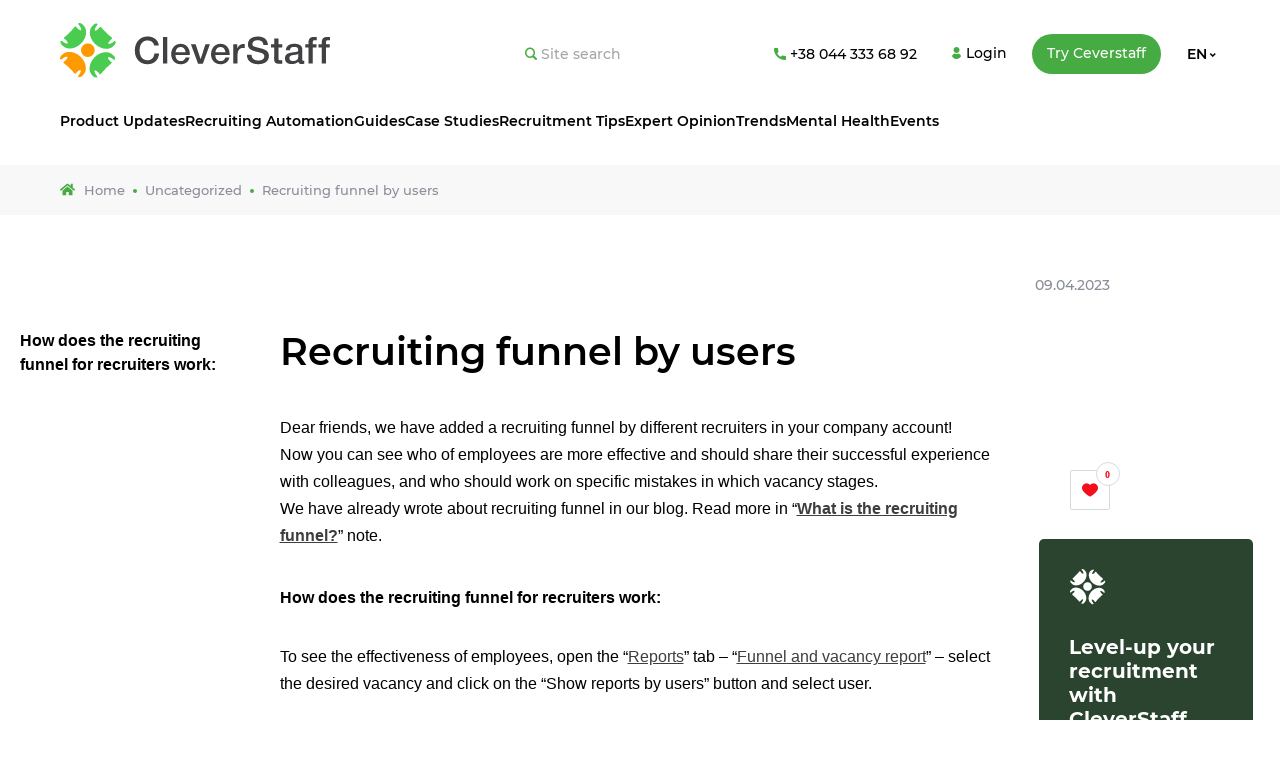

--- FILE ---
content_type: text/html; charset=UTF-8
request_url: https://cleverstaff.net/blog/en/recruiting-funnel-by-users-2/
body_size: 11086
content:
<!DOCTYPE html><html lang="en"><head><script data-no-optimize="1">var litespeed_docref=sessionStorage.getItem("litespeed_docref");litespeed_docref&&(Object.defineProperty(document,"referrer",{get:function(){return litespeed_docref}}),sessionStorage.removeItem("litespeed_docref"));</script> <meta charset="utf-8"><link data-optimized="2" rel="stylesheet" href="https://cleverstaff.net/blog/wp-content/litespeed/css/02a6c35eb2607f53a62f5631d94c5613.css?ver=e2fa9" /><meta http-equiv="X-UA-Compatible" content="IE=edge"><meta name="theme-color" content="#fff"><meta name="apple-mobile-web-app-status-bar-style" content="black-translucent"><meta name="viewport"
content="width=device-width, user-scalable=no, initial-scale=1.0, maximum-scale=1.0, minimum-scale=1.0"><meta name="keywords" content=""><meta name='robots' content='index, follow, max-image-preview:large, max-snippet:-1, max-video-preview:-1' /><link rel="alternate" href="https://cleverstaff.net/blog/uk/voronka-rekrutynhu-za-korystuvachamy/" hreflang="uk" /><link rel="alternate" href="https://cleverstaff.net/blog/en/recruiting-funnel-by-users-2/" hreflang="en" /><link rel="alternate" href="https://cleverstaff.net/blog/ru/recruiting-funnel-by-users/" hreflang="ru" /><link rel="alternate" href="https://cleverstaff.net/blog/en/recruiting-funnel-by-users-2/" hreflang="x-default" /><title>Recruiting funnel by users | CleverStaff</title><link rel="canonical" href="https://cleverstaff.net/blog/en/recruiting-funnel-by-users-2/" /><meta property="og:locale" content="en_US" /><meta property="og:locale:alternate" content="uk_UA" /><meta property="og:locale:alternate" content="ru_RU" /><meta property="og:type" content="article" /><meta property="og:title" content="Recruiting funnel by users | CleverStaff" /><meta property="og:url" content="https://cleverstaff.net/blog/en/recruiting-funnel-by-users-2/" /><meta property="og:site_name" content="CleverStaff" /><meta property="article:publisher" content="https://www.facebook.com/cleverstaff.net" /><meta property="article:published_time" content="2018-09-17T09:45:15+00:00" /><meta property="article:modified_time" content="2023-04-09T12:04:05+00:00" /><meta name="author" content="Admin" /><meta name="twitter:card" content="summary_large_image" /><meta name="twitter:label1" content="Written by" /><meta name="twitter:data1" content="Admin" /><meta name="twitter:label2" content="Est. reading time" /><meta name="twitter:data2" content="1 minute" />
<style id='wp-img-auto-sizes-contain-inline-css' type='text/css'>img:is([sizes=auto i],[sizes^="auto," i]){contain-intrinsic-size:3000px 1500px}
/*# sourceURL=wp-img-auto-sizes-contain-inline-css */</style><style id='classic-theme-styles-inline-css' type='text/css'>/*! This file is auto-generated */
.wp-block-button__link{color:#fff;background-color:#32373c;border-radius:9999px;box-shadow:none;text-decoration:none;padding:calc(.667em + 2px) calc(1.333em + 2px);font-size:1.125em}.wp-block-file__button{background:#32373c;color:#fff;text-decoration:none}
/*# sourceURL=/wp-includes/css/classic-themes.min.css */</style><link rel='stylesheet' id='fancyboxcss-css' href='//cdn.jsdelivr.net/npm/@fancyapps/ui@4.0/dist/fancybox.css?ver=6.9' type='text/css' media='all' /> <script type="litespeed/javascript" data-src="//cdn.jsdelivr.net/npm/@fancyapps/ui@4.0/dist/fancybox.umd.js?ver=6.9" id="fancyboxjs-js"></script> <script type="litespeed/javascript" data-src="https://cleverstaff.net/blog/wp-includes/js/jquery/jquery.min.js" id="jquery-core-js"></script> <link rel="apple-touch-icon" sizes="180x180" href="/wp-content/uploads/fbrfg/apple-touch-icon.png"><link rel="icon" type="image/png" sizes="32x32" href="/wp-content/uploads/fbrfg/favicon-32x32.png"><link rel="icon" type="image/png" sizes="16x16" href="/wp-content/uploads/fbrfg/favicon-16x16.png"><link rel="manifest" href="/wp-content/uploads/fbrfg/site.webmanifest"><link rel="shortcut icon" href="/wp-content/uploads/fbrfg/favicon.ico"><meta name="msapplication-TileColor" content="#da532c"><meta name="msapplication-config" content="/wp-content/uploads/fbrfg/browserconfig.xml"><meta name="theme-color" content="#ffffff"> <script type="litespeed/javascript">document.documentElement.className=document.documentElement.className.replace('no-js','js')</script> <style>.no-js img.lazyload { display: none; }
			figure.wp-block-image img.lazyloading { min-width: 150px; }
							.lazyload, .lazyloading { opacity: 0; }
				.lazyloaded {
					opacity: 1;
					transition: opacity 400ms;
					transition-delay: 0ms;
				}</style><link rel="icon" href="https://cleverstaff.net/blog/wp-content/uploads/2021/11/favicon-150x150.png" sizes="32x32" /><link rel="icon" href="https://cleverstaff.net/blog/wp-content/uploads/2021/11/favicon-300x300.png" sizes="192x192" /><link rel="apple-touch-icon" href="https://cleverstaff.net/blog/wp-content/uploads/2021/11/favicon-300x300.png" /><meta name="msapplication-TileImage" content="https://cleverstaff.net/blog/wp-content/uploads/2021/11/favicon-300x300.png" /> <script type="litespeed/javascript">(function(w,d,s,l,i){w[l]=w[l]||[];w[l].push({'gtm.start':new Date().getTime(),event:'gtm.js'});var f=d.getElementsByTagName(s)[0],j=d.createElement(s),dl=l!='dataLayer'?'&l='+l:'';j.async=!0;j.src='https://www.googletagmanager.com/gtm.js?id='+i+dl;f.parentNode.insertBefore(j,f)})(window,document,'script','dataLayer','GTM-K9SHJT6')</script> </head><body ><noscript><iframe
height="0" width="0" style="display:none;visibility:hidden" data-src="https://www.googletagmanager.com/ns.html?id=GTM-K9SHJT6" class="lazyload" src="[data-uri]"></iframe></noscript>
<style>.page-main{
	margin-top:-15px!important;
}</style><div class="page"><header class="header" id="header"><div class="container"><div class="header__row">
<a class="header__logo" href="https://cleverstaff.net/ua/">
<img data-lazyloaded="1" src="[data-uri]" class="img-width no-lazy"
data-src="https://cleverstaff.net/blog/wp-content/uploads/2021/11/logo.svg"
alt="http://Logo">
</a><form class="header__search" role="search" method="get" id="searchform" action="https://cleverstaff.net/blog/en/">
<label class="header__search-block">
<input class="_rst header__search-input" type="text" required placeholder="Site search" value="" name="s" id="s">
<input type="hidden" value="post" name="post_type" />
<span class="_icn-search header__search-icon"></span>
</label></form>
<a class="header__tel"
href="tel:+380443336892">
<span class="_icn-phone header__tel-icon"></span>
<span
class="header__tel-text">+38 044 333 68 92</span>
</a>
<a class="btn btn--border header__btn-border" rel="nofollow" target="_blank"
href="https://cleverstaff.net/signin.html?redirect=false">
<span class="_icn-user"></span>
<span class="btn__text">Login</span>
</a>
<a class="btn btn--green header__btn-fill" rel="nofollow" target="_blank"
href="https://cleverstaff.net/request.html?redirect=false">
<span class="btn__text">Try Сeverstaff</span>
</a><div class="header__langs">
<button type="button" class="header__langs-active">
<span class="header__langs-active_text">EN</span>
<span class="_icn-arrow-langs header__langs-active_arrow"></span>
</button><div class="header__langs-block">
<a class="header__langs-link"
lang="uk"
href="https://cleverstaff.net/blog/uk/voronka-rekrutynhu-za-korystuvachamy/">UA</a>
<a class="header__langs-link"
lang="ru-RU"
href="https://cleverstaff.net/blog/ru/recruiting-funnel-by-users/">RU</a></div></div>
<button type="button" class="_icn-search header__srch"></button>
<button type="button" class="header__toggle">
<span></span><span></span><span></span>
</button></div><nav class="menu header__menu"><ul class="menu__list"><li id="nav-menu-item-1806" class="menu__item  menu-item-even menu-item menu-item-type-taxonomy menu-item-object-category"><a href="https://cleverstaff.net/blog/en/category/product-updates/" class="menu__link">Product Updates</a></li><li id="nav-menu-item-1807" class="menu__item  menu-item-even menu-item menu-item-type-taxonomy menu-item-object-category"><a href="https://cleverstaff.net/blog/en/category/recruiting-automation/" class="menu__link">Recruiting Automation</a></li><li id="nav-menu-item-1809" class="menu__item  menu-item-even menu-item menu-item-type-taxonomy menu-item-object-category"><a href="https://cleverstaff.net/blog/en/category/guides/" class="menu__link">Guides</a></li><li id="nav-menu-item-12342" class="menu__item  menu-item-even menu-item menu-item-type-taxonomy menu-item-object-category"><a href="https://cleverstaff.net/blog/en/category/case-studies/" class="menu__link">Case Studies</a></li><li id="nav-menu-item-10895" class="menu__item  menu-item-even menu-item menu-item-type-taxonomy menu-item-object-category"><a href="https://cleverstaff.net/blog/en/category/recruitment-tips/" class="menu__link">Recruitment Tips</a></li><li id="nav-menu-item-10892" class="menu__item  menu-item-even menu-item menu-item-type-taxonomy menu-item-object-category"><a href="https://cleverstaff.net/blog/en/category/expert-opinion/" class="menu__link">Expert Opinion</a></li><li id="nav-menu-item-10896" class="menu__item  menu-item-even menu-item menu-item-type-taxonomy menu-item-object-category"><a href="https://cleverstaff.net/blog/en/category/trends/" class="menu__link">Trends</a></li><li id="nav-menu-item-1956" class="menu__item  menu-item-even menu-item menu-item-type-taxonomy menu-item-object-category"><a href="https://cleverstaff.net/blog/en/category/mental-health/" class="menu__link">Mental Health</a></li><li id="nav-menu-item-14835" class="menu__item  menu-item-even menu-item menu-item-type-taxonomy menu-item-object-category"><a href="https://cleverstaff.net/blog/en/category/events/" class="menu__link">Events</a></li></ul></nav></div></header><main class="page-main"><nav class="bread" aria-label="breadcrumb"><ul class="container bread__list" itemscope itemtype="http://schema.org/BreadcrumbList"><li class="bread__item" itemprop="itemListElement" itemscope itemtype="http://schema.org/ListItem"
aria-label="1">
<a href="https://cleverstaff.net/blog/en/" class="bread__link" itemprop="item">
<span itemprop="name">
<svg class="bread__home-icon" xmlns="http://www.w3.org/2000/svg" viewBox="0 0 576 512">
<path d="M280.37 148.26L96 300.11V464a16 16 0 0 0 16 16l112.06-.29a16 16 0 0 0 15.92-16V368a16 16 0 0 1 16-16h64a16 16 0 0 1 16 16v95.64a16 16 0 0 0 16 16.05L464 480a16 16 0 0 0 16-16V300L295.67 148.26a12.19 12.19 0 0 0-15.3 0zM571.6 251.47L488 182.56V44.05a12 12 0 0 0-12-12h-56a12 12 0 0 0-12 12v72.61L318.47 43a48 48 0 0 0-61 0L4.34 251.47a12 12 0 0 0-1.6 16.9l25.5 31A12 12 0 0 0 45.15 301l235.22-193.74a12.19 12.19 0 0 1 15.3 0L530.9 301a12 12 0 0 0 16.9-1.6l25.5-31a12 12 0 0 0-1.7-16.93z"></path>
</svg>
Home      </span>
</a><meta itemprop="position" content="1"></li><li class="bread__separate bread__item" aria-hidden="true"></li><li class="bread__item" itemprop="itemListElement" itemscope itemtype="http://schema.org/ListItem"
aria-label="2">
<a href="https://cleverstaff.net/blog/en/category/uncategorized-en/" class="bread__link"
itemprop="item"><span itemprop="name">Uncategorized</span></a><meta itemprop="position" content="2"></li><li class="bread__separate bread__item" aria-hidden="true"></li><li class="bread__item" itemprop="itemListElement" itemscope itemtype="http://schema.org/ListItem"
aria-label="3">
<span class="bread__link" itemprop="name">Recruiting funnel by users</span><meta itemprop="position" content="3"></li></ul></nav><div class="readbar"></div><section class="article" id="article"><div class="container"><div class="article__inner"><div class="article__details">
<span class="article__autor">
</span><div class="article__details-right">
<time datetime="09.04.2023" class="article__date">09.04.2023</time></div></div><div class="article__core"><div class="article__block" id="articleRead"><div class="text-block article__wrapper"><h1>Recruiting funnel by users</h1><p><span style="font-weight: 400; font-family: arial, helvetica, sans-serif; font-size: 12pt;">Dear friends, we have added a recruiting funnel by different recruiters in your company account!</span><br />
<span style="font-weight: 400; font-family: arial, helvetica, sans-serif; font-size: 12pt;">Now you can see who of employees are more effective and should share their successful experience with colleagues, and who should work on specific mistakes in which vacancy stages.</span><br />
<span style="font-family: arial, helvetica, sans-serif; font-size: 12pt;"><span style="font-weight: 400;">We have already wrote about recruiting funnel in our blog. Read more in </span><span style="font-weight: 400;">&#8220;</span><a href="https://cleverstaff.net/blog/en/recruiting-funnel/" target="_blank" rel="noopener noreferrer"><b>What is the recruiting funnel?</b></a><span style="font-weight: 400;">&#8221; note.</span></span></p><h3><span style="font-size: 12pt; font-family: arial, helvetica, sans-serif;"><b>How does the recruiting funnel for recruiters work:</b></span></h3><p><span style="font-weight: 400; font-family: arial, helvetica, sans-serif; font-size: 12pt;">To see the effectiveness of employees, open the &#8220;<a href="https://cleverstaff.net/!#/reports" target="_blank" rel="noopener noreferrer">Reports</a>&#8221; tab &#8211; &#8220;<a href="https://cleverstaff.net/!#/reports/vacancy" target="_blank" rel="noopener noreferrer">Funnel and vacancy report</a>&#8221; &#8211; select the desired vacancy and click on the &#8220;Show reports by users&#8221; button and select user.</span><br />
<a href="https://cleverstaff.net/blog/wp-content/uploads/2018/09/5_1-2.png"><img fetchpriority="high" decoding="async"   alt="1" width="791" height="328" data-src="https://cleverstaff.net/blog/wp-content/uploads/2018/09/5_1-2.png" class="alignleft size-full wp-image-2057 lazyload" src="[data-uri]" /></a><br />
<span style="font-weight: 400; font-family: arial, helvetica, sans-serif; font-size: 12pt;">The system will display the number of candidates added at each stage.</span><br />
<a href="https://cleverstaff.net/blog/wp-content/uploads/2018/09/5_2-2.png"><img decoding="async"   alt="2" width="1156" height="503" data-src="https://cleverstaff.net/blog/wp-content/uploads/2018/09/5_2-2.png" class="alignleft size-full wp-image-2058 lazyload" src="[data-uri]" /></a><br />
<span style="font-weight: 400; font-family: arial, helvetica, sans-serif; font-size: 12pt;">You can select multiple users and compare their results.</span><br />
<a href="https://cleverstaff.net/blog/wp-content/uploads/2018/09/7_3-2.png"><img decoding="async"   alt="3" width="1146" height="485" data-src="https://cleverstaff.net/blog/wp-content/uploads/2018/09/7_3-2.png" class="alignleft size-full wp-image-2059 lazyload" src="[data-uri]" /></a><br />
<span style="font-weight: 400; font-family: arial, helvetica, sans-serif; font-size: 12pt;">As you have already noticed on the screenshots, the system displays the total number of candidates at each stage in order to evaluate the efficiency of employees in the company was easier.</span><br />
<span style="font-weight: 400; font-family: arial, helvetica, sans-serif; font-size: 12pt;">Your friends from CleverStaff</span><br />
 </p></div><div class="article__repost"><div class="article__repost-sticky">
<button type="button" class="js-postLike _icn-heart article__repost-link article__repost-link--red"
data-post-id="4323">
<span class="article__repost-count">0</span>
</button></div></div><div class="article__right_side"><div class="side_wrap"><div class="side_demo"><div class="block_wrap"><div class="side_title">Level-up your recruitment with CleverStaff</div><div class="side_btn">
<a href="https://cleverstaff.net/request.html?redirect=false" class="btn_demo">Book a Demo</a></div></div></div><div class="side_related"><div class="related_title">Recommended articles</div><div class="related-block"><div class="related_items">
<a href="https://cleverstaff.net/blog/en/structured-interview/">Structured behavioral interview, STAR methodology and examples of questions</a></div><div class="related_items">
<a href="https://cleverstaff.net/blog/en/farewell-to-russian-clients/">Farewell to russian clients</a></div><div class="related_items">
<a href="https://cleverstaff.net/blog/en/hide-salary-highlight-and-add-candidates-automatically/">Features everyone was waiting for: hide salary, highlight profiles and add candidates to the database automatically</a></div></div></div></div></div><div class="article__menu"><ul class="article__menu-list"><li><a href="#head-0"><span style="font-size: 12pt; font-family: arial, helvetica, sans-serif;"><b>How does the recruiting funnel for recruiters work:</b></span></a></li></ul></div></div><div class="article__autors" hidden ><div class="article__autors-item">
<picture class="article__autors-pic">
<img class="img-cover"
src=""
alt="">
</picture><div class="article__autors-content"><div class="article__autors-top">
<span class="article__autors-pos"> Author:</span>
<a class="article__autors-name"
href="https://cleverstaff.net/blog/en/author/master/"> </a></div></div></div></div></div></div></div></section></main><footer class="footer"><div class="container"><h4 class="footer__heading heading--center">Our social networks</h4>
<svg class="hidden" width="0" height="0">
<symbol id="icon-telegram" viewBox="0 0 24 24">
<path d="M5.77478 12.2221L8.75977 19.684L12.6458 15.798L19.3087 21.0938L24 0L0 9.99683L5.77478 12.2221ZM17.142 6.052L9.79596 12.7524L8.88098 16.2008L7.19073 11.9744L17.142 6.052Z"></path>
</symbol>
<symbol id="icon-facebook" viewBox="0 0 24 24">
<path d="M2.42085 4.64801C2.42085 5.25282 2.42085 7.95233 2.42085 7.95233H0V11.9929H2.42085V23.9999H7.3938V11.9932H10.7309C10.7309 11.9932 11.0434 10.0558 11.1949 7.93743C10.7606 7.93743 7.41261 7.93743 7.41261 7.93743C7.41261 7.93743 7.41261 5.58678 7.41261 5.17476C7.41261 4.76184 7.95481 4.20642 8.49071 4.20642C9.0256 4.20642 10.1545 4.20642 11.2002 4.20642C11.2002 3.6563 11.2002 1.7555 11.2002 1.44333e-08C9.80428 1.44333e-08 8.21623 1.44333e-08 7.51623 1.44333e-08C2.29793 -0.000278981 2.42085 4.04427 2.42085 4.64801Z"></path>
</symbol>
<symbol id="icon-linkedin" viewBox="0 0 24 24">
<path d="M24 14.5937V23.4666H18.856V15.1879C18.856 13.1082 18.112 11.6889 16.2501 11.6889C14.8287 11.6889 13.9828 12.6454 13.6107 13.5707C13.475 13.9015 13.4401 14.3619 13.4401 14.8249V23.4666H8.29438C8.29438 23.4666 8.36368 9.44522 8.29438 7.99249H13.4396V10.1859C13.4291 10.2023 13.4156 10.22 13.4058 10.2359H13.4396V10.1859C14.1232 9.13302 15.344 7.62897 18.0766 7.62897C21.462 7.62891 24 9.84061 24 14.5937ZM2.91175 0.533203C1.15141 0.533203 0 1.68785 0 3.20624C0 4.69155 1.1181 5.88124 2.84345 5.88124H2.87782C4.67225 5.88124 5.78823 4.69177 5.78823 3.20624C5.75442 1.68785 4.67225 0.533203 2.91175 0.533203ZM0.30561 23.4666H5.44936V7.99249H0.30561V23.4666Z"></path>
</symbol>
<symbol id="icon-youtube" viewBox="0 0 24 24">
<path d="M12.0098428,3.60937995 C12.3168939,3.60960767 19.5521477,3.62031064 21.390293,4.12335 C22.418242,4.400204 23.228848,5.210626 23.505518,6.238758 C23.9573538,7.88905309 23.9969266,11.1120653 23.9998815,11.8691548 L23.99989,12.0726913 C23.9981844,12.4957418 23.9700425,16.0393715 23.505701,17.803651 C23.228848,18.831601 22.418425,19.642206 21.390293,19.918877 C19.7119864,20.3606661 13.5345351,20.4076649 12.2391777,20.4126648 L11.7613167,20.4126412 C10.4690903,20.4074432 4.30542323,20.3585817 2.609608,19.899284 C1.581475,19.622431 0.771054,18.811826 0.4942,17.783876 C0.0449272727,16.094486 0.00408429752,12.7060043 0.000371299775,12.1038786 L0.000371299775,11.919197 C0.00408429752,11.3198682 0.0449272727,7.94595982 0.4942,6.238758 C0.770871,5.210809 1.601251,4.380428 2.609425,4.103758 C4.48753,3.609375 11.999767,3.609375 11.999767,3.609375 Z M9.60791,8.413086 L9.60791,15.609131 L15.854919,12.011108 L9.60791,8.413086 Z"></path>
</symbol>
</svg><nav class="social">
<a class="social__item" href="https://www.facebook.com/cleverstaff.net" target="_blank">
<svg class="icon" width="24" height="24">
<use xlink:href="#icon-facebook"></use>
</svg>
</a>
<a class="social__item" href="https://www.linkedin.com/company/cleverstaff/" target="_blank">
<svg class="icon" width="24" height="24">
<use xlink:href="#icon-linkedin"></use>
</svg>
</a>
<a class="social__item" href="https://www.youtube.com/channel/UCr_uNO1i21gb2VKGQURJS3w" target="_blank">
<svg class="icon" width="24" height="24">
<use xlink:href="#icon-youtube"></use>
</svg>
</a></nav><div class="row"><div class="col-md-4 offset-lg-1"><nav class="link-list" id="menu-menyu-levaya-kolonka-en" class="menu"><a  href="https://cleverstaff.net/why.html"  class="menu-item menu-item-type-custom menu-item-object-custom">Why</a></li>
<a  href="https://cleverstaff.net/price.html"  class="menu-item menu-item-type-custom menu-item-object-custom">Pricing</a></li>
<a  href="https://cleverstaff.net/referral-program.html"  class="hide menu-item menu-item-type-custom menu-item-object-custom">Referral program</a></li>
<a  href="https://cleverstaff.net/contact-us.html"  class="menu-item menu-item-type-custom menu-item-object-custom">Contacts</a></li></nav></div><div class="col-md-4 col-shift"><nav class="link-list" id="menu-menyu-pravaya-kolonka-en" class="menu"><a  href="https://cleverstaff.net/privacy.html"  class="menu-item menu-item-type-custom menu-item-object-custom">Privacy policy</a></li>
<a  href="https://cleverstaff.net/terms.html"  class="menu-item menu-item-type-custom menu-item-object-custom">Public offer</a></li>
<a  href="https://cleverstaff.net/api.html"  class="menu-item menu-item-type-custom menu-item-object-custom">API</a></li></nav></div><div class="col-md-3 offset-md-1 offset-lg-0">
<address class="contact-info">
<a href="tel:+380443336892">+38 044 333 68 92</a>
<a href="mailto:bizdev@cleverstaff.net">bizdev@cleverstaff.net</a>
</address>
<a href="https://www.capterra.com/p/137247/CleverStaff/#reviews" target="_blank">
<img  alt="review" data-src="https://cleverstaff.net/blog/wp-content/uploads/2022/05/capterra.png" class="lazyload" src="[data-uri]">
</a></div></div>
<a class="scroll-top" href="#"></a><p class="copy">Copyright © CleverStaff 2026 All Rights Reserved</p></div></footer></div> <script type="speculationrules">{"prefetch":[{"source":"document","where":{"and":[{"href_matches":"/blog/*"},{"not":{"href_matches":["/blog/wp-*.php","/blog/wp-admin/*","/blog/wp-content/uploads/*","/blog/wp-content/*","/blog/wp-content/plugins/*","/blog/wp-content/themes/cleverstaff/*","/blog/*\\?(.+)"]}},{"not":{"selector_matches":"a[rel~=\"nofollow\"]"}},{"not":{"selector_matches":".no-prefetch, .no-prefetch a"}}]},"eagerness":"conservative"}]}</script> <script type="litespeed/javascript">(function(){var expirationDate=new Date();expirationDate.setTime(expirationDate.getTime()+31536000*1000);document.cookie="pll_language=en; expires="+expirationDate.toUTCString()+"; path=/blog/; secure; SameSite=Lax"}())</script> <script id="wp-i18n-js-after" type="litespeed/javascript">wp.i18n.setLocaleData({'text direction\u0004ltr':['ltr']})</script> <script id="contact-form-7-js-before" type="litespeed/javascript">var wpcf7={"api":{"root":"https:\/\/cleverstaff.net\/blog\/wp-json\/","namespace":"contact-form-7\/v1"},"cached":1}</script> <script id="process_simple_like-js-extra" type="litespeed/javascript">var ajax_var={"url":"https://cleverstaff.net/blog/wp-admin/admin-ajax.php","nonce":"ba9c7c6826"}</script> <script type="litespeed/javascript">Fancybox.bind(".text-block a > img")</script> <script data-no-optimize="1">!function(t,e){"object"==typeof exports&&"undefined"!=typeof module?module.exports=e():"function"==typeof define&&define.amd?define(e):(t="undefined"!=typeof globalThis?globalThis:t||self).LazyLoad=e()}(this,function(){"use strict";function e(){return(e=Object.assign||function(t){for(var e=1;e<arguments.length;e++){var n,a=arguments[e];for(n in a)Object.prototype.hasOwnProperty.call(a,n)&&(t[n]=a[n])}return t}).apply(this,arguments)}function i(t){return e({},it,t)}function o(t,e){var n,a="LazyLoad::Initialized",i=new t(e);try{n=new CustomEvent(a,{detail:{instance:i}})}catch(t){(n=document.createEvent("CustomEvent")).initCustomEvent(a,!1,!1,{instance:i})}window.dispatchEvent(n)}function l(t,e){return t.getAttribute(gt+e)}function c(t){return l(t,bt)}function s(t,e){return function(t,e,n){e=gt+e;null!==n?t.setAttribute(e,n):t.removeAttribute(e)}(t,bt,e)}function r(t){return s(t,null),0}function u(t){return null===c(t)}function d(t){return c(t)===vt}function f(t,e,n,a){t&&(void 0===a?void 0===n?t(e):t(e,n):t(e,n,a))}function _(t,e){nt?t.classList.add(e):t.className+=(t.className?" ":"")+e}function v(t,e){nt?t.classList.remove(e):t.className=t.className.replace(new RegExp("(^|\\s+)"+e+"(\\s+|$)")," ").replace(/^\s+/,"").replace(/\s+$/,"")}function g(t){return t.llTempImage}function b(t,e){!e||(e=e._observer)&&e.unobserve(t)}function p(t,e){t&&(t.loadingCount+=e)}function h(t,e){t&&(t.toLoadCount=e)}function n(t){for(var e,n=[],a=0;e=t.children[a];a+=1)"SOURCE"===e.tagName&&n.push(e);return n}function m(t,e){(t=t.parentNode)&&"PICTURE"===t.tagName&&n(t).forEach(e)}function a(t,e){n(t).forEach(e)}function E(t){return!!t[st]}function I(t){return t[st]}function y(t){return delete t[st]}function A(e,t){var n;E(e)||(n={},t.forEach(function(t){n[t]=e.getAttribute(t)}),e[st]=n)}function k(a,t){var i;E(a)&&(i=I(a),t.forEach(function(t){var e,n;e=a,(t=i[n=t])?e.setAttribute(n,t):e.removeAttribute(n)}))}function L(t,e,n){_(t,e.class_loading),s(t,ut),n&&(p(n,1),f(e.callback_loading,t,n))}function w(t,e,n){n&&t.setAttribute(e,n)}function x(t,e){w(t,ct,l(t,e.data_sizes)),w(t,rt,l(t,e.data_srcset)),w(t,ot,l(t,e.data_src))}function O(t,e,n){var a=l(t,e.data_bg_multi),i=l(t,e.data_bg_multi_hidpi);(a=at&&i?i:a)&&(t.style.backgroundImage=a,n=n,_(t=t,(e=e).class_applied),s(t,ft),n&&(e.unobserve_completed&&b(t,e),f(e.callback_applied,t,n)))}function N(t,e){!e||0<e.loadingCount||0<e.toLoadCount||f(t.callback_finish,e)}function C(t,e,n){t.addEventListener(e,n),t.llEvLisnrs[e]=n}function M(t){return!!t.llEvLisnrs}function z(t){if(M(t)){var e,n,a=t.llEvLisnrs;for(e in a){var i=a[e];n=e,i=i,t.removeEventListener(n,i)}delete t.llEvLisnrs}}function R(t,e,n){var a;delete t.llTempImage,p(n,-1),(a=n)&&--a.toLoadCount,v(t,e.class_loading),e.unobserve_completed&&b(t,n)}function T(o,r,c){var l=g(o)||o;M(l)||function(t,e,n){M(t)||(t.llEvLisnrs={});var a="VIDEO"===t.tagName?"loadeddata":"load";C(t,a,e),C(t,"error",n)}(l,function(t){var e,n,a,i;n=r,a=c,i=d(e=o),R(e,n,a),_(e,n.class_loaded),s(e,dt),f(n.callback_loaded,e,a),i||N(n,a),z(l)},function(t){var e,n,a,i;n=r,a=c,i=d(e=o),R(e,n,a),_(e,n.class_error),s(e,_t),f(n.callback_error,e,a),i||N(n,a),z(l)})}function G(t,e,n){var a,i,o,r,c;t.llTempImage=document.createElement("IMG"),T(t,e,n),E(c=t)||(c[st]={backgroundImage:c.style.backgroundImage}),o=n,r=l(a=t,(i=e).data_bg),c=l(a,i.data_bg_hidpi),(r=at&&c?c:r)&&(a.style.backgroundImage='url("'.concat(r,'")'),g(a).setAttribute(ot,r),L(a,i,o)),O(t,e,n)}function D(t,e,n){var a;T(t,e,n),a=e,e=n,(t=It[(n=t).tagName])&&(t(n,a),L(n,a,e))}function V(t,e,n){var a;a=t,(-1<yt.indexOf(a.tagName)?D:G)(t,e,n)}function F(t,e,n){var a;t.setAttribute("loading","lazy"),T(t,e,n),a=e,(e=It[(n=t).tagName])&&e(n,a),s(t,vt)}function j(t){t.removeAttribute(ot),t.removeAttribute(rt),t.removeAttribute(ct)}function P(t){m(t,function(t){k(t,Et)}),k(t,Et)}function S(t){var e;(e=At[t.tagName])?e(t):E(e=t)&&(t=I(e),e.style.backgroundImage=t.backgroundImage)}function U(t,e){var n;S(t),n=e,u(e=t)||d(e)||(v(e,n.class_entered),v(e,n.class_exited),v(e,n.class_applied),v(e,n.class_loading),v(e,n.class_loaded),v(e,n.class_error)),r(t),y(t)}function $(t,e,n,a){var i;n.cancel_on_exit&&(c(t)!==ut||"IMG"===t.tagName&&(z(t),m(i=t,function(t){j(t)}),j(i),P(t),v(t,n.class_loading),p(a,-1),r(t),f(n.callback_cancel,t,e,a)))}function q(t,e,n,a){var i,o,r=(o=t,0<=pt.indexOf(c(o)));s(t,"entered"),_(t,n.class_entered),v(t,n.class_exited),i=t,o=a,n.unobserve_entered&&b(i,o),f(n.callback_enter,t,e,a),r||V(t,n,a)}function H(t){return t.use_native&&"loading"in HTMLImageElement.prototype}function B(t,i,o){t.forEach(function(t){return(a=t).isIntersecting||0<a.intersectionRatio?q(t.target,t,i,o):(e=t.target,n=t,a=i,t=o,void(u(e)||(_(e,a.class_exited),$(e,n,a,t),f(a.callback_exit,e,n,t))));var e,n,a})}function J(e,n){var t;et&&!H(e)&&(n._observer=new IntersectionObserver(function(t){B(t,e,n)},{root:(t=e).container===document?null:t.container,rootMargin:t.thresholds||t.threshold+"px"}))}function K(t){return Array.prototype.slice.call(t)}function Q(t){return t.container.querySelectorAll(t.elements_selector)}function W(t){return c(t)===_t}function X(t,e){return e=t||Q(e),K(e).filter(u)}function Y(e,t){var n;(n=Q(e),K(n).filter(W)).forEach(function(t){v(t,e.class_error),r(t)}),t.update()}function t(t,e){var n,a,t=i(t);this._settings=t,this.loadingCount=0,J(t,this),n=t,a=this,Z&&window.addEventListener("online",function(){Y(n,a)}),this.update(e)}var Z="undefined"!=typeof window,tt=Z&&!("onscroll"in window)||"undefined"!=typeof navigator&&/(gle|ing|ro)bot|crawl|spider/i.test(navigator.userAgent),et=Z&&"IntersectionObserver"in window,nt=Z&&"classList"in document.createElement("p"),at=Z&&1<window.devicePixelRatio,it={elements_selector:".lazy",container:tt||Z?document:null,threshold:300,thresholds:null,data_src:"src",data_srcset:"srcset",data_sizes:"sizes",data_bg:"bg",data_bg_hidpi:"bg-hidpi",data_bg_multi:"bg-multi",data_bg_multi_hidpi:"bg-multi-hidpi",data_poster:"poster",class_applied:"applied",class_loading:"litespeed-loading",class_loaded:"litespeed-loaded",class_error:"error",class_entered:"entered",class_exited:"exited",unobserve_completed:!0,unobserve_entered:!1,cancel_on_exit:!0,callback_enter:null,callback_exit:null,callback_applied:null,callback_loading:null,callback_loaded:null,callback_error:null,callback_finish:null,callback_cancel:null,use_native:!1},ot="src",rt="srcset",ct="sizes",lt="poster",st="llOriginalAttrs",ut="loading",dt="loaded",ft="applied",_t="error",vt="native",gt="data-",bt="ll-status",pt=[ut,dt,ft,_t],ht=[ot],mt=[ot,lt],Et=[ot,rt,ct],It={IMG:function(t,e){m(t,function(t){A(t,Et),x(t,e)}),A(t,Et),x(t,e)},IFRAME:function(t,e){A(t,ht),w(t,ot,l(t,e.data_src))},VIDEO:function(t,e){a(t,function(t){A(t,ht),w(t,ot,l(t,e.data_src))}),A(t,mt),w(t,lt,l(t,e.data_poster)),w(t,ot,l(t,e.data_src)),t.load()}},yt=["IMG","IFRAME","VIDEO"],At={IMG:P,IFRAME:function(t){k(t,ht)},VIDEO:function(t){a(t,function(t){k(t,ht)}),k(t,mt),t.load()}},kt=["IMG","IFRAME","VIDEO"];return t.prototype={update:function(t){var e,n,a,i=this._settings,o=X(t,i);{if(h(this,o.length),!tt&&et)return H(i)?(e=i,n=this,o.forEach(function(t){-1!==kt.indexOf(t.tagName)&&F(t,e,n)}),void h(n,0)):(t=this._observer,i=o,t.disconnect(),a=t,void i.forEach(function(t){a.observe(t)}));this.loadAll(o)}},destroy:function(){this._observer&&this._observer.disconnect(),Q(this._settings).forEach(function(t){y(t)}),delete this._observer,delete this._settings,delete this.loadingCount,delete this.toLoadCount},loadAll:function(t){var e=this,n=this._settings;X(t,n).forEach(function(t){b(t,e),V(t,n,e)})},restoreAll:function(){var e=this._settings;Q(e).forEach(function(t){U(t,e)})}},t.load=function(t,e){e=i(e);V(t,e)},t.resetStatus=function(t){r(t)},Z&&function(t,e){if(e)if(e.length)for(var n,a=0;n=e[a];a+=1)o(t,n);else o(t,e)}(t,window.lazyLoadOptions),t});!function(e,t){"use strict";function a(){t.body.classList.add("litespeed_lazyloaded")}function n(){console.log("[LiteSpeed] Start Lazy Load Images"),d=new LazyLoad({elements_selector:"[data-lazyloaded]",callback_finish:a}),o=function(){d.update()},e.MutationObserver&&new MutationObserver(o).observe(t.documentElement,{childList:!0,subtree:!0,attributes:!0})}var d,o;e.addEventListener?e.addEventListener("load",n,!1):e.attachEvent("onload",n)}(window,document);</script><script data-no-optimize="1">var litespeed_vary=document.cookie.replace(/(?:(?:^|.*;\s*)_lscache_vary\s*\=\s*([^;]*).*$)|^.*$/,"");litespeed_vary||fetch("/blog/wp-content/plugins/litespeed-cache/guest.vary.php",{method:"POST",cache:"no-cache",redirect:"follow"}).then(e=>e.json()).then(e=>{console.log(e),e.hasOwnProperty("reload")&&"yes"==e.reload&&(sessionStorage.setItem("litespeed_docref",document.referrer),window.location.reload(!0))});</script><script data-optimized="1" type="litespeed/javascript" data-src="https://cleverstaff.net/blog/wp-content/litespeed/js/ce334eb562d5ceda9ef49d06c958bcca.js?ver=e2fa9"></script><script>const litespeed_ui_events=["mouseover","click","keydown","wheel","touchmove","touchstart"];var urlCreator=window.URL||window.webkitURL;function litespeed_load_delayed_js_force(){console.log("[LiteSpeed] Start Load JS Delayed"),litespeed_ui_events.forEach(e=>{window.removeEventListener(e,litespeed_load_delayed_js_force,{passive:!0})}),document.querySelectorAll("iframe[data-litespeed-src]").forEach(e=>{e.setAttribute("src",e.getAttribute("data-litespeed-src"))}),"loading"==document.readyState?window.addEventListener("DOMContentLoaded",litespeed_load_delayed_js):litespeed_load_delayed_js()}litespeed_ui_events.forEach(e=>{window.addEventListener(e,litespeed_load_delayed_js_force,{passive:!0})});async function litespeed_load_delayed_js(){let t=[];for(var d in document.querySelectorAll('script[type="litespeed/javascript"]').forEach(e=>{t.push(e)}),t)await new Promise(e=>litespeed_load_one(t[d],e));document.dispatchEvent(new Event("DOMContentLiteSpeedLoaded")),window.dispatchEvent(new Event("DOMContentLiteSpeedLoaded"))}function litespeed_load_one(t,e){console.log("[LiteSpeed] Load ",t);var d=document.createElement("script");d.addEventListener("load",e),d.addEventListener("error",e),t.getAttributeNames().forEach(e=>{"type"!=e&&d.setAttribute("data-src"==e?"src":e,t.getAttribute(e))});let a=!(d.type="text/javascript");!d.src&&t.textContent&&(d.src=litespeed_inline2src(t.textContent),a=!0),t.after(d),t.remove(),a&&e()}function litespeed_inline2src(t){try{var d=urlCreator.createObjectURL(new Blob([t.replace(/^(?:<!--)?(.*?)(?:-->)?$/gm,"$1")],{type:"text/javascript"}))}catch(e){d="data:text/javascript;base64,"+btoa(t.replace(/^(?:<!--)?(.*?)(?:-->)?$/gm,"$1"))}return d}</script></body></html>
<!-- Page optimized by LiteSpeed Cache @2026-01-18 23:19:45 -->

<!-- Page supported by LiteSpeed Cache 6.1 on 2026-01-18 23:19:45 -->
<!-- Guest Mode -->
<!-- QUIC.cloud UCSS in queue -->

--- FILE ---
content_type: text/css
request_url: https://cleverstaff.net/blog/wp-content/litespeed/css/02a6c35eb2607f53a62f5631d94c5613.css?ver=e2fa9
body_size: 31457
content:
.wpcf7 .screen-reader-response{position:absolute;overflow:hidden;clip:rect(1px,1px,1px,1px);clip-path:inset(50%);height:1px;width:1px;margin:-1px;padding:0;border:0;word-wrap:normal !important}.wpcf7 .hidden-fields-container{display:none}.wpcf7 form .wpcf7-response-output{margin:2em .5em 1em;padding:.2em 1em;border:2px solid #00a0d2}.wpcf7 form.init .wpcf7-response-output,.wpcf7 form.resetting .wpcf7-response-output,.wpcf7 form.submitting .wpcf7-response-output{display:none}.wpcf7 form.sent .wpcf7-response-output{border-color:#46b450}.wpcf7 form.failed .wpcf7-response-output,.wpcf7 form.aborted .wpcf7-response-output{border-color:#dc3232}.wpcf7 form.spam .wpcf7-response-output{border-color:#f56e28}.wpcf7 form.invalid .wpcf7-response-output,.wpcf7 form.unaccepted .wpcf7-response-output,.wpcf7 form.payment-required .wpcf7-response-output{border-color:#ffb900}.wpcf7-form-control-wrap{position:relative}.wpcf7-not-valid-tip{color:#dc3232;font-size:1em;font-weight:400;display:block}.use-floating-validation-tip .wpcf7-not-valid-tip{position:relative;top:-2ex;left:1em;z-index:100;border:1px solid #dc3232;background:#fff;padding:.2em .8em;width:24em}.wpcf7-list-item{display:inline-block;margin:0 0 0 1em}.wpcf7-list-item-label:before,.wpcf7-list-item-label:after{content:" "}.wpcf7-spinner{visibility:hidden;display:inline-block;background-color:#23282d;opacity:.75;width:24px;height:24px;border:none;border-radius:100%;padding:0;margin:0 24px;position:relative}form.submitting .wpcf7-spinner{visibility:visible}.wpcf7-spinner:before{content:'';position:absolute;background-color:#fbfbfc;top:4px;left:4px;width:6px;height:6px;border:none;border-radius:100%;transform-origin:8px 8px;animation-name:spin;animation-duration:1s;animation-timing-function:linear;animation-iteration-count:infinite}@media (prefers-reduced-motion:reduce){.wpcf7-spinner:before{animation-name:blink;animation-duration:2s}}@keyframes spin{from{transform:rotate(0deg)}to{transform:rotate(360deg)}}@keyframes blink{from{opacity:0}50%{opacity:1}to{opacity:0}}.wpcf7 [inert]{opacity:.5}.wpcf7 input[type=file]{cursor:pointer}.wpcf7 input[type=file]:disabled{cursor:default}.wpcf7 .wpcf7-submit:disabled{cursor:not-allowed}.wpcf7 input[type=url],.wpcf7 input[type=email],.wpcf7 input[type=tel]{direction:ltr}.wpcf7-reflection>output{display:list-item;list-style:none}.wpcf7-reflection>output[hidden]{display:none}/*!
 * Bootstrap Reboot v4.3.1 (https://getbootstrap.com/)
 * Copyright 2011-2019 The Bootstrap Authors
 * Copyright 2011-2019 Twitter, Inc.
 * Licensed under MIT (https://github.com/twbs/bootstrap/blob/master/LICENSE)
 * Forked from Normalize.css, licensed MIT (https://github.com/necolas/normalize.css/blob/master/LICENSE.md)
 */
*,
*::before,
*::after
{
    box-sizing: border-box;
}

html
{
    font-family: sans-serif;
    line-height: 1.15;

    -webkit-text-size-adjust: 100%;
    -webkit-tap-highlight-color: rgba(0, 0, 0, 0);
}

article,
aside,
figcaption,
figure,
footer,
header,
hgroup,
main,
nav,
section
{
    display: block;
}

body
{
    font-family: -apple-system, BlinkMacSystemFont, 'Segoe UI', Roboto, 'Helvetica Neue', Arial, 'Noto Sans', sans-serif, 'Apple Color Emoji', 'Segoe UI Emoji', 'Segoe UI Symbol', 'Noto Color Emoji';
    font-size: 1rem;
    font-weight: 400;
    line-height: 1.5;

    margin: 0;

    text-align: left;

    color: #212529;
    background-color: #fff;
}

[tabindex='-1']:focus
{
    outline: 0 !important;
}

hr
{
    overflow: visible;

    box-sizing: content-box;
    height: 0;
}

h1,
h2,
h3,
h4,
h5,
h6
{
    margin-top: 0;
    margin-bottom: .5rem;
}

p
{
    margin-top: 0;
    margin-bottom: 1rem;
}

abbr[title],
abbr[data-original-title]
{
    cursor: help;
            text-decoration: underline;
            text-decoration: underline dotted;

    border-bottom: 0;

    -webkit-text-decoration: underline dotted;
    -webkit-text-decoration-skip-ink: none;
            text-decoration-skip-ink: none;
}

address
{
    font-style: normal;
    line-height: inherit;

    margin-bottom: 1rem;
}

ol,
ul,
dl
{
    margin-top: 0;
    margin-bottom: 1rem;
}

ol ol,
ul ul,
ol ul,
ul ol
{
    margin-bottom: 0;
}

dt
{
    font-weight: 700;
}

dd
{
    margin-bottom: .5rem;
    margin-left: 0;
}

blockquote
{
    margin: 0 0 1rem;
}

b,
strong
{
    font-weight: bolder;
}

small
{
    font-size: 80%;
}

sub,
sup
{
    font-size: 75%;
    line-height: 0;

    position: relative;

    vertical-align: baseline;
}

sub
{
    bottom: -.25em;
}

sup
{
    top: -.5em;
}

a
{
    text-decoration: none;

    color: #007bff;
    background-color: transparent;
}
a:hover
{
    text-decoration: underline;

    color: #0056b3;
}

a:not([href]):not([tabindex])
{
    text-decoration: none;

    color: inherit;
}
a:not([href]):not([tabindex]):hover,
a:not([href]):not([tabindex]):focus
{
    text-decoration: none;

    color: inherit;
}
a:not([href]):not([tabindex]):focus
{
    outline: 0;
}

pre,
code,
kbd,
samp
{
    font-family: SFMono-Regular, Menlo, Monaco, Consolas, 'Liberation Mono', 'Courier New', monospace;
    font-size: 1em;
}

pre
{
    overflow: auto;

    margin-top: 0;
    margin-bottom: 1rem;
}

figure
{
    margin: 0 0 1rem;
}

img
{
    vertical-align: middle;

    border-style: none;
}

svg
{
    overflow: hidden;

    vertical-align: middle;
}

table
{
    border-collapse: collapse;
}

caption
{
    padding-top: .75rem;
    padding-bottom: .75rem;

    caption-side: bottom;

    text-align: left;

    color: #6c757d;
}

th
{
    text-align: inherit;
}

label
{
    display: inline-block;

    margin-bottom: .5rem;
}

button
{
    border-radius: 0;
}

button:focus
{
    outline: 1px dotted;
    outline: 5px auto -webkit-focus-ring-color;
}

input,
button,
select,
optgroup,
textarea
{
    font-family: inherit;
    font-size: inherit;
    line-height: inherit;

    margin: 0;
}

button,
input
{
    overflow: visible;
}

button,
select
{
    text-transform: none;
}

select
{
    word-wrap: normal;
}

button,
[type='button'],
[type='reset'],
[type='submit']
{
    -webkit-appearance: button;
}

button:not(:disabled),
[type='button']:not(:disabled),
[type='reset']:not(:disabled),
[type='submit']:not(:disabled)
{
    cursor: pointer;
}

button::-moz-focus-inner,
[type='button']::-moz-focus-inner,
[type='reset']::-moz-focus-inner,
[type='submit']::-moz-focus-inner
{
    padding: 0;

    border-style: none;
}

input[type='radio'],
input[type='checkbox']
{
    box-sizing: border-box;
    padding: 0;
}

input[type='date'],
input[type='time'],
input[type='datetime-local'],
input[type='month']
{
    -webkit-appearance: listbox;
}

textarea
{
    overflow: auto;

    resize: vertical;
}

fieldset
{
    min-width: 0;
    margin: 0;
    padding: 0;

    border: 0;
}

legend
{
    font-size: 1.5rem;
    line-height: inherit;

    display: block;

    width: 100%;
    max-width: 100%;
    margin-bottom: .5rem;
    padding: 0;

    white-space: normal;

    color: inherit;
}

progress
{
    vertical-align: baseline;
}

[type='number']::-webkit-inner-spin-button,
[type='number']::-webkit-outer-spin-button
{
    height: auto;
}

[type='search']
{
    outline-offset: -2px;

    -webkit-appearance: none;
}

[type='search']::-webkit-search-decoration
{
    -webkit-appearance: none;
}

::-webkit-file-upload-button
{
    font: inherit;

    -webkit-appearance: button;
}

output
{
    display: inline-block;
}

summary
{
    display: list-item;

    cursor: pointer;
}

template
{
    display: none;
}

[hidden]
{
    display: none !important;
}

/**
 * Swiper 6.8.1
 * Most modern mobile touch slider and framework with hardware accelerated transitions
 * https://swiperjs.com
 *
 * Copyright 2014-2021 Vladimir Kharlampidi
 *
 * Released under the MIT License
 *
 * Released on: August 3, 2021
 */
@font-face
{font-display:swap;
    font-family: swiper-icons;
    font-weight: 400;
    font-style: normal;

    src: url('data:application/font-woff;charset=utf-8;base64, [base64]//wADZ2x5ZgAAAywAAADMAAAD2MHtryVoZWFkAAABbAAAADAAAAA2E2+eoWhoZWEAAAGcAAAAHwAAACQC9gDzaG10eAAAAigAAAAZAAAArgJkABFsb2NhAAAC0AAAAFoAAABaFQAUGG1heHAAAAG8AAAAHwAAACAAcABAbmFtZQAAA/gAAAE5AAACXvFdBwlwb3N0AAAFNAAAAGIAAACE5s74hXjaY2BkYGAAYpf5Hu/j+W2+MnAzMYDAzaX6QjD6/4//Bxj5GA8AuRwMYGkAPywL13jaY2BkYGA88P8Agx4j+/8fQDYfA1AEBWgDAIB2BOoAeNpjYGRgYNBh4GdgYgABEMnIABJzYNADCQAACWgAsQB42mNgYfzCOIGBlYGB0YcxjYGBwR1Kf2WQZGhhYGBiYGVmgAFGBiQQkOaawtDAoMBQxXjg/wEGPcYDDA4wNUA2CCgwsAAAO4EL6gAAeNpj2M0gyAACqxgGNWBkZ2D4/wMA+xkDdgAAAHjaY2BgYGaAYBkGRgYQiAHyGMF8FgYHIM3DwMHABGQrMOgyWDLEM1T9/w8UBfEMgLzE////P/5//f/V/xv+r4eaAAeMbAxwIUYmIMHEgKYAYjUcsDAwsLKxc3BycfPw8jEQA/[base64]/uznmfPFBNODM2K7MTQ45YEAZqGP81AmGGcF3iPqOop0r1SPTaTbVkfUe4HXj97wYE+yNwWYxwWu4v1ugWHgo3S1XdZEVqWM7ET0cfnLGxWfkgR42o2PvWrDMBSFj/IHLaF0zKjRgdiVMwScNRAoWUoH78Y2icB/yIY09An6AH2Bdu/UB+yxopYshQiEvnvu0dURgDt8QeC8PDw7Fpji3fEA4z/PEJ6YOB5hKh4dj3EvXhxPqH/SKUY3rJ7srZ4FZnh1PMAtPhwP6fl2PMJMPDgeQ4rY8YT6Gzao0eAEA409DuggmTnFnOcSCiEiLMgxCiTI6Cq5DZUd3Qmp10vO0LaLTd2cjN4fOumlc7lUYbSQcZFkutRG7g6JKZKy0RmdLY680CDnEJ+UMkpFFe1RN7nxdVpXrC4aTtnaurOnYercZg2YVmLN/d/gczfEimrE/fs/bOuq29Zmn8tloORaXgZgGa78yO9/cnXm2BpaGvq25Dv9S4E9+5SIc9PqupJKhYFSSl47+Qcr1mYNAAAAeNptw0cKwkAAAMDZJA8Q7OUJvkLsPfZ6zFVERPy8qHh2YER+3i/BP83vIBLLySsoKimrqKqpa2hp6+jq6RsYGhmbmJqZSy0sraxtbO3sHRydnEMU4uR6yx7JJXveP7WrDycAAAAAAAH//wACeNpjYGRgYOABYhkgZgJCZgZNBkYGLQZtIJsFLMYAAAw3ALgAeNolizEKgDAQBCchRbC2sFER0YD6qVQiBCv/H9ezGI6Z5XBAw8CBK/m5iQQVauVbXLnOrMZv2oLdKFa8Pjuru2hJzGabmOSLzNMzvutpB3N42mNgZGBg4GKQYzBhYMxJLMlj4GBgAYow/P/PAJJhLM6sSoWKfWCAAwDAjgbRAAB42mNgYGBkAIIbCZo5IPrmUn0hGA0AO8EFTQAA') format('woff');
}

:root
{
    --swiper-theme-color: #007aff;
}

.swiper-container
{
    position: relative;
    z-index: 1;

    overflow: hidden;

    margin-right: auto;
    margin-left: auto;
    padding: 0;

    list-style: none;
}

.swiper-container-vertical > .swiper-wrapper
{
    flex-direction: column;
}

.swiper-wrapper
{
    position: relative;
    z-index: 1;

    display: flex;

    box-sizing: content-box;
    width: 100%;
    height: 100%;

    transition-property: transform;
}

.swiper-container-android .swiper-slide,
.swiper-wrapper
{
    transform: translate3d(0px, 0, 0);
}

.swiper-container-multirow > .swiper-wrapper
{
    flex-wrap: wrap;
}

.swiper-container-multirow-column > .swiper-wrapper
{
    flex-direction: column;

    flex-wrap: wrap;
}

.swiper-container-free-mode > .swiper-wrapper
{
    margin: 0 auto;

    transition-timing-function: ease-out;
}

.swiper-container-pointer-events
{
    touch-action: pan-y;
}

.swiper-container-pointer-events.swiper-container-vertical
{
    touch-action: pan-x;
}

.swiper-slide
{
    position: relative;

    width: 100%;
    height: 100%;

    transition-property: transform;

    flex-shrink: 0;
}

.swiper-slide-invisible-blank
{
    visibility: hidden;
}

.swiper-container-autoheight,
.swiper-container-autoheight .swiper-slide
{
    height: auto;
}

.swiper-container-autoheight .swiper-wrapper
{
    transition-property: transform,height;

    align-items: flex-start;
}

.swiper-container-3d
{
    perspective: 1200px;
}

.swiper-container-3d .swiper-cube-shadow,
.swiper-container-3d .swiper-slide,
.swiper-container-3d .swiper-slide-shadow-bottom,
.swiper-container-3d .swiper-slide-shadow-left,
.swiper-container-3d .swiper-slide-shadow-right,
.swiper-container-3d .swiper-slide-shadow-top,
.swiper-container-3d .swiper-wrapper
{
    transform-style: preserve-3d;
}

.swiper-container-3d .swiper-slide-shadow-bottom,
.swiper-container-3d .swiper-slide-shadow-left,
.swiper-container-3d .swiper-slide-shadow-right,
.swiper-container-3d .swiper-slide-shadow-top
{
    position: absolute;
    z-index: 10;
    top: 0;
    left: 0;

    width: 100%;
    height: 100%;

    pointer-events: none;
}

.swiper-container-3d .swiper-slide-shadow-left
{
    background-image: linear-gradient(to left, rgba(0, 0, 0, .5), rgba(0, 0, 0, 0));
}

.swiper-container-3d .swiper-slide-shadow-right
{
    background-image: linear-gradient(to right, rgba(0, 0, 0, .5), rgba(0, 0, 0, 0));
}

.swiper-container-3d .swiper-slide-shadow-top
{
    background-image: linear-gradient(to top, rgba(0, 0, 0, .5), rgba(0, 0, 0, 0));
}

.swiper-container-3d .swiper-slide-shadow-bottom
{
    background-image: linear-gradient(to bottom, rgba(0, 0, 0, .5), rgba(0, 0, 0, 0));
}

.swiper-container-css-mode > .swiper-wrapper
{
    overflow: auto;

    scrollbar-width: none;
    -ms-overflow-style: none;
}

.swiper-container-css-mode > .swiper-wrapper::-webkit-scrollbar
{
    display: none;
}

.swiper-container-css-mode > .swiper-wrapper > .swiper-slide
{
    scroll-snap-align: start start;
}

.swiper-container-horizontal.swiper-container-css-mode > .swiper-wrapper
{
    -ms-scroll-snap-type: x mandatory;
        scroll-snap-type: x mandatory;
}

.swiper-container-vertical.swiper-container-css-mode > .swiper-wrapper
{
    -ms-scroll-snap-type: y mandatory;
        scroll-snap-type: y mandatory;
}

:root
{
    --swiper-navigation-size: 44px;
}

.swiper-button-next,
.swiper-button-prev
{
    position: absolute;
    z-index: 10;
    top: 50%;

    display: flex;

    width: calc(var(--swiper-navigation-size)/ 44 * 27);
    height: var(--swiper-navigation-size);
    margin-top: calc(0px - (var(--swiper-navigation-size)/ 2));

    cursor: pointer;

    color: var(--swiper-navigation-color, var(--swiper-theme-color));

    align-items: center;
    justify-content: center;
}

.swiper-button-next.swiper-button-disabled,
.swiper-button-prev.swiper-button-disabled
{
    cursor: auto;
    pointer-events: none;

    opacity: .35;
}

.swiper-button-next:after,
.swiper-button-prev:after
{
    font-family: swiper-icons;
    font-size: var(--swiper-navigation-size);
    font-variant: initial;
    line-height: 1;

    letter-spacing: 0;
    text-transform: none !important;
    text-transform: none;
}

.swiper-button-prev,
.swiper-container-rtl .swiper-button-next
{
    right: auto;
    left: 10px;
}

.swiper-button-prev:after,
.swiper-container-rtl .swiper-button-next:after
{
    content: 'prev';
}

.swiper-button-next,
.swiper-container-rtl .swiper-button-prev
{
    right: 10px;
    left: auto;
}

.swiper-button-next:after,
.swiper-container-rtl .swiper-button-prev:after
{
    content: 'next';
}

.swiper-button-next.swiper-button-white,
.swiper-button-prev.swiper-button-white
{
    --swiper-navigation-color: #fff;
}

.swiper-button-next.swiper-button-black,
.swiper-button-prev.swiper-button-black
{
    --swiper-navigation-color: #000;
}

.swiper-button-lock
{
    display: none;
}

.swiper-pagination
{
    position: absolute;
    z-index: 10;

    transition: .3s opacity;
    transform: translate3d(0, 0, 0);
    text-align: center;
}

.swiper-pagination.swiper-pagination-hidden
{
    opacity: 0;
}

.swiper-container-horizontal > .swiper-pagination-bullets,
.swiper-pagination-custom,
.swiper-pagination-fraction
{
    bottom: 10px;
    left: 0;

    width: 100%;
}

.swiper-pagination-bullets-dynamic
{
    font-size: 0;

    overflow: hidden;
}

.swiper-pagination-bullets-dynamic .swiper-pagination-bullet
{
    position: relative;

    transform: scale(.33);
}

.swiper-pagination-bullets-dynamic .swiper-pagination-bullet-active
{
    transform: scale(1);
}

.swiper-pagination-bullets-dynamic .swiper-pagination-bullet-active-main
{
    transform: scale(1);
}

.swiper-pagination-bullets-dynamic .swiper-pagination-bullet-active-prev
{
    transform: scale(.66);
}

.swiper-pagination-bullets-dynamic .swiper-pagination-bullet-active-prev-prev
{
    transform: scale(.33);
}

.swiper-pagination-bullets-dynamic .swiper-pagination-bullet-active-next
{
    transform: scale(.66);
}

.swiper-pagination-bullets-dynamic .swiper-pagination-bullet-active-next-next
{
    transform: scale(.33);
}

.swiper-pagination-bullet
{
    display: inline-block;

    width: 8px;
    height: 8px;

    opacity: .2;
    border-radius: 50%;
    background: #000;
}

button.swiper-pagination-bullet
{
    margin: 0;
    padding: 0;

    border: none;
    box-shadow: none;

    -webkit-appearance: none;
       -moz-appearance: none;
            appearance: none;
}

.swiper-pagination-clickable .swiper-pagination-bullet
{
    cursor: pointer;
}

.swiper-pagination-bullet:only-child
{
    display: none !important;
}

.swiper-pagination-bullet-active
{
    opacity: 1;
    background: var(--swiper-pagination-color, var(--swiper-theme-color));
}

.swiper-container-vertical > .swiper-pagination-bullets
{
    top: 50%;
    right: 10px;

    transform: translate3d(0px, -50%, 0);
}

.swiper-container-vertical > .swiper-pagination-bullets .swiper-pagination-bullet
{
    display: block;

    margin: 6px 0;
}

.swiper-container-vertical > .swiper-pagination-bullets.swiper-pagination-bullets-dynamic
{
    top: 50%;

    width: 8px;

    transform: translateY(-50%);
}

.swiper-container-vertical > .swiper-pagination-bullets.swiper-pagination-bullets-dynamic .swiper-pagination-bullet
{
    display: inline-block;

    transition: .2s transform,.2s top;
}

.swiper-container-horizontal > .swiper-pagination-bullets .swiper-pagination-bullet
{
    margin: 0 4px;
}

.swiper-container-horizontal > .swiper-pagination-bullets.swiper-pagination-bullets-dynamic
{
    left: 50%;

    transform: translateX(-50%);
    white-space: nowrap;
}

.swiper-container-horizontal > .swiper-pagination-bullets.swiper-pagination-bullets-dynamic .swiper-pagination-bullet
{
    transition: .2s transform,.2s left;
}

.swiper-container-horizontal.swiper-container-rtl > .swiper-pagination-bullets-dynamic .swiper-pagination-bullet
{
    transition: .2s transform,.2s right;
}

.swiper-pagination-progressbar
{
    position: absolute;

    background: rgba(0, 0, 0, .25);
}

.swiper-pagination-progressbar .swiper-pagination-progressbar-fill
{
    position: absolute;
    top: 0;
    left: 0;

    width: 100%;
    height: 100%;

    transform: scale(0);
    transform-origin: left top;

    background: var(--swiper-pagination-color, var(--swiper-theme-color));
}

.swiper-container-rtl .swiper-pagination-progressbar .swiper-pagination-progressbar-fill
{
    transform-origin: right top;
}

.swiper-container-horizontal > .swiper-pagination-progressbar,
.swiper-container-vertical > .swiper-pagination-progressbar.swiper-pagination-progressbar-opposite
{
    top: 0;
    left: 0;

    width: 100%;
    height: 4px;
}

.swiper-container-horizontal > .swiper-pagination-progressbar.swiper-pagination-progressbar-opposite,
.swiper-container-vertical > .swiper-pagination-progressbar
{
    top: 0;
    left: 0;

    width: 4px;
    height: 100%;
}

.swiper-pagination-white
{
    --swiper-pagination-color: #fff;
}

.swiper-pagination-black
{
    --swiper-pagination-color: #000;
}

.swiper-pagination-lock
{
    display: none;
}

.swiper-scrollbar
{
    position: relative;

    border-radius: 10px;
    background: rgba(0, 0, 0, .1);

    -ms-touch-action: none;
}

.swiper-container-horizontal > .swiper-scrollbar
{
    position: absolute;
    z-index: 50;
    bottom: 3px;
    left: 1%;

    width: 98%;
    height: 5px;
}

.swiper-container-vertical > .swiper-scrollbar
{
    position: absolute;
    z-index: 50;
    top: 1%;
    right: 3px;

    width: 5px;
    height: 98%;
}

.swiper-scrollbar-drag
{
    position: relative;
    top: 0;
    left: 0;

    width: 100%;
    height: 100%;

    border-radius: 10px;
    background: rgba(0, 0, 0, .5);
}

.swiper-scrollbar-cursor-drag
{
    cursor: move;
}

.swiper-scrollbar-lock
{
    display: none;
}

.swiper-zoom-container
{
    display: flex;

    width: 100%;
    height: 100%;

    text-align: center;

    justify-content: center;
    align-items: center;
}

.swiper-zoom-container > canvas,
.swiper-zoom-container > img,
.swiper-zoom-container > svg
{
    max-width: 100%;
    max-height: 100%;

    -o-object-fit: contain;
       object-fit: contain;
}

.swiper-slide-zoomed
{
    cursor: move;
}

.swiper-lazy-preloader
{
    position: absolute;
    z-index: 10;
    top: 50%;
    left: 50%;

    box-sizing: border-box;
    width: 42px;
    height: 42px;
    margin-top: -21px;
    margin-left: -21px;

    transform-origin: 50%;
    -webkit-animation: swiper-preloader-spin 1s infinite linear;
            animation: swiper-preloader-spin 1s infinite linear;

    border: 4px solid var(--swiper-preloader-color, var(--swiper-theme-color));
    border-top-color: transparent;
    border-radius: 50%;
}

.swiper-lazy-preloader-white
{
    --swiper-preloader-color: #fff;
}

.swiper-lazy-preloader-black
{
    --swiper-preloader-color: #000;
}

@-webkit-keyframes swiper-preloader-spin
{
    100%
    {
        transform: rotate(360deg);
    }
}

@keyframes swiper-preloader-spin
{
    100%
    {
        transform: rotate(360deg);
    }
}

.swiper-container .swiper-notification
{
    position: absolute;
    z-index: -1000;
    top: 0;
    left: 0;

    pointer-events: none;

    opacity: 0;
}

.swiper-container-fade.swiper-container-free-mode .swiper-slide
{
    transition-timing-function: ease-out;
}

.swiper-container-fade .swiper-slide
{
    transition-property: opacity;
    pointer-events: none;
}

.swiper-container-fade .swiper-slide .swiper-slide
{
    pointer-events: none;
}

.swiper-container-fade .swiper-slide-active,
.swiper-container-fade .swiper-slide-active .swiper-slide-active
{
    pointer-events: auto;
}

.swiper-container-cube
{
    overflow: visible;
}

.swiper-container-cube .swiper-slide
{
    z-index: 1;

    visibility: hidden;

    width: 100%;
    height: 100%;

    transform-origin: 0 0;
    pointer-events: none;

    -webkit-backface-visibility: hidden;
            backface-visibility: hidden;
}

.swiper-container-cube .swiper-slide .swiper-slide
{
    pointer-events: none;
}

.swiper-container-cube.swiper-container-rtl .swiper-slide
{
    transform-origin: 100% 0;
}

.swiper-container-cube .swiper-slide-active,
.swiper-container-cube .swiper-slide-active .swiper-slide-active
{
    pointer-events: auto;
}

.swiper-container-cube .swiper-slide-active,
.swiper-container-cube .swiper-slide-next,
.swiper-container-cube .swiper-slide-next + .swiper-slide,
.swiper-container-cube .swiper-slide-prev
{
    visibility: visible;

    pointer-events: auto;
}

.swiper-container-cube .swiper-slide-shadow-bottom,
.swiper-container-cube .swiper-slide-shadow-left,
.swiper-container-cube .swiper-slide-shadow-right,
.swiper-container-cube .swiper-slide-shadow-top
{
    z-index: 0;

    -webkit-backface-visibility: hidden;
            backface-visibility: hidden;
}

.swiper-container-cube .swiper-cube-shadow
{
    position: absolute;
    z-index: 0;
    bottom: 0;
    left: 0;

    width: 100%;
    height: 100%;

    opacity: .6;
}

.swiper-container-cube .swiper-cube-shadow:before
{
    position: absolute;
    top: 0;
    right: 0;
    bottom: 0;
    left: 0;

    content: '';

    background: #000;

    filter: blur(50px);
}

.swiper-container-flip
{
    overflow: visible;
}

.swiper-container-flip .swiper-slide
{
    z-index: 1;

    pointer-events: none;

    -webkit-backface-visibility: hidden;
            backface-visibility: hidden;
}

.swiper-container-flip .swiper-slide .swiper-slide
{
    pointer-events: none;
}

.swiper-container-flip .swiper-slide-active,
.swiper-container-flip .swiper-slide-active .swiper-slide-active
{
    pointer-events: auto;
}

.swiper-container-flip .swiper-slide-shadow-bottom,
.swiper-container-flip .swiper-slide-shadow-left,
.swiper-container-flip .swiper-slide-shadow-right,
.swiper-container-flip .swiper-slide-shadow-top
{
    z-index: 0;

    -webkit-backface-visibility: hidden;
            backface-visibility: hidden;
}

@font-face
{font-display:swap;
    font-family: 'Montserrat';
    font-weight: 400;
    font-style: normal;

    src: url('/blog/wp-content/themes/cleverstaff/assets/fonts/Montserrat/Montserrat-Regular.eot?') format('eot'), url('/blog/wp-content/themes/cleverstaff/assets/fonts/Montserrat/Montserrat-Regular.ttf') format('truetype'), url('/blog/wp-content/themes/cleverstaff/assets/fonts/Montserrat/Montserrat-Regular.woff') format('woff');
}

@font-face
{font-display:swap;
    font-family: 'Montserrat';
    font-weight: 500;
    font-style: normal;

    src: url('/blog/wp-content/themes/cleverstaff/assets/fonts/Montserrat/Montserrat-Medium.eot?') format('eot'), url('/blog/wp-content/themes/cleverstaff/assets/fonts/Montserrat/Montserrat-Medium.ttf') format('truetype'), url('/blog/wp-content/themes/cleverstaff/assets/fonts/Montserrat/Montserrat-Medium.woff') format('woff');
}

@font-face
{font-display:swap;
    font-family: 'Montserrat';
    font-weight: 600;
    font-style: normal;

    src: url('/blog/wp-content/themes/cleverstaff/assets/fonts/Montserrat/Montserrat-SemiBold.eot?') format('eot'), url('/blog/wp-content/themes/cleverstaff/assets/fonts/Montserrat/Montserrat-SemiBold.ttf') format('truetype'), url('/blog/wp-content/themes/cleverstaff/assets/fonts/Montserrat/Montserrat-SemiBold.woff') format('woff');
}

@font-face
{font-display:swap;
    font-family: 'Montserrat';
    font-weight: 600;
    font-style: italic;

    src: url('/blog/wp-content/themes/cleverstaff/assets/fonts/Montserrat/Montserrat-SemiBoldItalic.eot?') format('eot'), url('/blog/wp-content/themes/cleverstaff/assets/fonts/Montserrat/Montserrat-SemiBoldItalic.ttf') format('truetype'), url('/blog/wp-content/themes/cleverstaff/assets/fonts/Montserrat/Montserrat-SemiBoldItalic.woff') format('woff');
}

@font-face
{font-display:swap;
    font-family: 'Montserrat';
    font-weight: 700;
    font-style: normal;

    src: url('/blog/wp-content/themes/cleverstaff/assets/fonts/Montserrat/Montserrat-Bold.eot?') format('eot'), url('/blog/wp-content/themes/cleverstaff/assets/fonts/Montserrat/Montserrat-Bold.ttf') format('truetype'), url('/blog/wp-content/themes/cleverstaff/assets/fonts/Montserrat/Montserrat-Bold.woff') format('woff');
}

@font-face
{font-display:swap;
    font-family: 'Proxima Nova';
    font-weight: 600;
    font-style: normal;

    src: url('/blog/wp-content/themes/cleverstaff/assets/fonts/Proxima Nova/ProximaNova-Semibold.eot?') format('eot'), url('/blog/wp-content/themes/cleverstaff/assets/fonts/Proxima Nova/ProximaNova-Semibold.ttf') format('truetype'), url('/blog/wp-content/themes/cleverstaff/assets/fonts/Proxima Nova/ProximaNova-Semibold.woff') format('woff');
}

@font-face
{font-display:swap;
    font-family: 'icons';
    font-weight: normal;
    font-style: normal;

    src: url('/blog/wp-content/themes/cleverstaff/assets/fonts/icons.ttf?obpn46') format('truetype'), url('/blog/wp-content/themes/cleverstaff/assets/fonts/icons.woff?obpn46') format('woff');
    font-display: block;
}

[class^='_icn-'],
[class*=' _icn-']
{
    font-family: 'icons' !important;
    font-weight: normal;
    font-style: normal;
    font-variant: normal;
    line-height: 1;

    text-transform: none;

    speak: never;
    -webkit-font-smoothing: antialiased;
    -moz-osx-font-smoothing: grayscale;
}

._icn-close:before
{
    content: '\e914';
}

._icn-arrow-next-video:before
{
    content: '\e913';
}

._icn-search-form:before
{
    content: '\e912';
}

._icn-play:before
{
    content: '\e900';
}

._icn-arrow-sidebar:before
{
    content: '\e901';
}

._icn-facebook:before
{
    content: '\e902';
}

._icn-google:before
{
    content: '\e903';
}

._icn-instagram:before
{
    content: '\e904';
}

._icn-telegram:before
{
    content: '\e905';
}

._icn-twitter:before
{
    content: '\e906';
}

._icn-youtube:before
{
    content: '\e907';
}

._icn-comment:before
{
    content: '\e908';
}

._icn-heart:before
{
    content: '\e909';
}

._icn-repost:before
{
    content: '\e90a';
}

._icn-clock:before
{
    content: '\e90b';
}

._icn-arrow-langs:before
{
    content: '\e90c';
}

._icn-calendar:before
{
    content: '\e90d';
}

._icn-chat:before
{
    content: '\e90e';
}

._icn-phone:before
{
    content: '\e90f';
}

._icn-search:before
{
    content: '\e910';
}

._icn-user:before
{
    content: '\e911';
}

html,
body
{
    min-height: 100vh;
}

body
{
    font-family: 'Montserrat', sans-serif;
    font-size: 16px;
    font-weight: normal;

    color: #3e3e3e;
}

::-moz-placeholder
{
    color: #898d98;
}

:-ms-input-placeholder
{
    color: #898d98;
}

::placeholder
{
    color: #898d98;
}

::-moz-selection
{
    color: #fff;
    background-color: #3e3e3e;
}

::selection
{
    color: #fff;
    background-color: #3e3e3e;
}

a
{
    transition: all .35s ease 0s;
}
a:hover
{
    text-decoration: none;
}

ul,
ol
{
    margin: 0;
    padding: 0;

    list-style: none;
}

.no-scroll
{
    overflow: hidden;
}

.page
{
    position: relative;

    display: flex;
    flex-direction: column;

    min-height: 100vh;
}
.page-main
{
    flex: 1;
    position:relative;
  padding-top: 180px;
    margin-top: 45px;
}

._rst
{
    margin: 0;
    padding: 0;

    resize: none;

    border: none;
    border-radius: 0;
    outline: none;
    background: none;
    box-shadow: none;

    -webkit-appearance: none;
       -moz-appearance: none;
            appearance: none;
}
._rst:focus
{
    outline-width: 0;
}

.container
{
    box-sizing: border-box;
    width: 100%;
    max-width: 1290px;
    margin: 0 auto;
    padding: 0 60px;
}
@media (max-width: 991px)
{
    .container
    {
        padding: 0 30px;
    }
}

.btn
{
    position: relative;

    display: inline-flex;

    transition: all .35s ease 0s;
    text-align: center;

    align-items: center;
    justify-content: center;
}
.btn__text
{
    position: relative;
    z-index: 2;
}
.btn [class^='_icn-'],
.btn [class*=' _icn-']
{
    position: relative;
    z-index: 2;
    top: -1px;

    transition: color .35s ease;
}
.btn [class^='_icn-']:not(:first-child),
.btn [class*=' _icn-']:not(:first-child)
{
    margin-left: 4px;
}
.btn [class^='_icn-']:not(:last-child),
.btn [class*=' _icn-']:not(:last-child)
{
    margin-right: 4px;
}
.btn--border
{
    font-size: 14px;
    font-weight: 500;
    line-height: 17px;
    overflow: hidden;
    padding: 11px 15px 12px;
    text-align: center;
  color: #000;
    border-radius: 25px;
    background-color: transparent;
}
.btn--border [class^='_icn-'],
.btn--border [class*=' _icn-']
{
    font-size: 12px;

    color:#47ab43;
}
@media(min-width: 1024px) {
  .btn--border:hover
  {
    color: #fff;
   
    background-color:#47ab43;
  }
  .btn--border:hover [class^='_icn-'],
  .btn--border:hover [class*=' _icn-']
  {
    color: #fff;
  }
  .btn--green:hover
  {
    color: #fff;
  box-shadow: 0 0 0 4px #a3d5a1;
  }
  .btn--orange:hover
  {
    color: #fff;
    background-color: #4acc51;
  }
  .btn--white:hover
  {
    color: #fff;
    background-color: #f90;
  }

}
.btn--green
{
    font-size: 14px;
    font-weight: 500;
    line-height: 17px;

    overflow: hidden;

    padding: 11px 15px 12px;

    text-align: center;
color: #fff;
    background: #47ab43;
    border-radius: 25px;
}
@media screen and (max-width: 360px)
{
    .btn--green
    {
        font-size: 12px;
        font-weight: 600;
        line-height: 15px;

        padding: 11px 10px;
    }
}
.btn--green [class^='_icn-'],
.btn--green [class*=' _icn-']
{
    font-size: 12px;

    color: #fff;
}
.btn--orange
{
    font-size: 14px;
    font-weight: 500;
    line-height: 17px;

    overflow: hidden;

    padding: 11px 15px 12px;

    text-align: center;

    color: #fff;
    border-radius: 2px;
    background-color: #f90;
}
@media screen and (max-width: 360px)
{
    .btn--orange
    {
        font-size: 12px;
        font-weight: 600;
        line-height: 15px;

        padding: 11px 10px;
    }
}
.btn--orange [class^='_icn-'],
.btn--orange [class*=' _icn-']
{
    font-size: 12px;

    color: #fff;
}

.btn--white
{
    font-size: 14px;
    font-weight: 600;
    line-height: 17px;

    overflow: hidden;

    padding: 16px 27px 17px;

    text-align: center;

    color: #77cf2b;
    border-radius: 3px;
    background-color: #fff;
}
@media screen and (max-width: 360px)
{
    .btn--white
    {
        font-size: 12px;
        line-height: 15px;

        padding: 13px 10px 12px;
    }
}
.btn--white [class^='_icn-'],
.btn--white [class*=' _icn-']
{
    font-size: 12px;
}

.title
{
    font-size: 32px;
    font-weight: 600;
    line-height: 121.42857%;

    margin-bottom: 0;

    color: #000;
}
@media (max-width: 991px)
{
    .title
    {
        font-size: 30px;
    }
}
@media (max-width: 767px)
{
    .title
    {
        font-size: 28px;
    }
}
@media (max-width: 575px)
{
    .title
    {
        font-size: 22px;
        line-height: 122.72727%;
    }
}
.title:not(:last-child)
{
    margin-bottom: 20px;
}
@media (max-width: 991px)
{
    .title:not(:last-child)
    {
        margin-bottom: 20px;
    }
}
@media (max-width: 767px)
{
    .title:not(:last-child)
    {
        margin-bottom: 20px;
    }
}
@media (max-width: 575px)
{
    .title:not(:last-child)
    {
        margin-bottom: 20px;
    }
}

.img-cover
{
    width: 100%;
    height: 100%;

    -o-object-fit: cover;
       object-fit: cover;
}

.img-width
{
    width: 100%;
    max-width: 100%;
    height: auto;

    -o-object-fit: contain;
       object-fit: contain;
}

.text-block article:not(:last-child)
{
    margin-bottom: 50px;
}
@media (max-width: 991px)
{
    .text-block article:not(:last-child)
    {
        margin-bottom: 40px;
    }
}
@media (max-width: 767px)
{
    .text-block article:not(:last-child)
    {
        margin-bottom: 30px;
    }
}

.text-block img
{
    display: block;

   /* width: 100%;*/
    max-width: 100%;
    height: auto;
}
.text-block img:not(:last-child)
{
    margin-bottom: 30px;
}
@media (max-width: 767px)
{
    .text-block img:not(:last-child)
    {
        margin-bottom: 20px;
    }
}

.text-block h1
{
    font-size: 38px;
    font-weight: 600;
    line-height: 121.42857%;
    margin-bottom: 0;
    color: #000;
}
@media (max-width: 991px)
{
    .text-block h1
    {
        font-size: 34px;
    }
}
@media (max-width: 767px)
{
    .text-block h1
    {
        font-size: 28px;
    }
}
@media (max-width: 575px)
{
    .text-block h1
    {
        font-size: 22px;
        line-height: 122.72727%;
    }
}
.text-block h1:not(:last-child)
{
    margin-bottom: 40px;
}
@media (max-width: 991px)
{
    .text-block h1:not(:last-child)
    {
        margin-bottom: 30px;
    }
}
@media (max-width: 767px)
{
    .text-block h1:not(:last-child)
    {
        margin-bottom: 25px;
    }
}
@media (max-width: 575px)
{
    .text-block h1:not(:last-child)
    {
        margin-bottom: 20px;
    }
}

.text-block h2
{
    font-size: 30px;
    font-weight: 600;
    line-height: 121.875%;
    margin-bottom: 0;
    color: #000;
}
@media (max-width: 991px)
{
    .text-block h2
    {
        font-size: 32px;
    }
}
@media (max-width: 767px)
{
    .text-block h2
    {
        font-size: 26px;
    }
}
@media (max-width: 575px)
{
    .text-block h2
    {
        font-size: 20px;
        line-height: 122.72727%;
    }
}
.text-block h2:not(:last-child)
{
    margin-bottom: 32px;
}
@media (max-width: 991px)
{
    .text-block h2:not(:last-child)
    {
        margin-bottom: 30px;
    }
}
@media (max-width: 767px)
{
    .text-block h2:not(:last-child)
    {
        margin-bottom: 25px;
    }
}
@media (max-width: 575px)
{
    .text-block h2:not(:last-child)
    {
        margin-bottom: 20px;
    }
}

.text-block h3
{
    font-size: 26px;
    font-weight: 600;
    line-height: 121.875%;

    margin-bottom: 0;

    color: #000;
}
@media (max-width: 991px)
{
    .text-block h3
    {
        font-size: 24px;
    }
}
@media (max-width: 767px)
{
    .text-block h3
    {
        font-size: 18px;
    }
}
@media (max-width: 575px)
{
    .text-block h3
    {
        font-size: 16px;
        line-height: 122.72727%;
    }
}
.text-block h3:not(:last-child)
{
    margin-bottom: 30px;
}
@media (max-width: 991px)
{
    .text-block h3:not(:last-child)
    {
        margin-bottom: 25px;
    }
}
@media (max-width: 767px)
{
    .text-block h3:not(:last-child)
    {
        margin-bottom: 20px;
    }
}
@media (max-width: 575px)
{
    .text-block h3:not(:last-child)
    {
        margin-bottom: 15px;
    }
}

.text-block h4
{
    font-size: 28px;
    font-weight: 600;
    line-height: 121.875%;

    margin-bottom: 0;

    color: #000;
}
@media (max-width: 991px)
{
    .text-block h4
    {
        font-size: 26px;
    }
}
@media (max-width: 767px)
{
    .text-block h4
    {
        font-size: 22px;
    }
}
@media (max-width: 575px)
{
    .text-block h4
    {
        font-size: 16px;
        line-height: 122.72727%;
    }
}
.text-block h4:not(:last-child)
{
    margin-bottom: 25px;
}
@media (max-width: 991px)
{
    .text-block h4:not(:last-child)
    {
        margin-bottom: 20px;
    }
}
@media (max-width: 767px)
{
    .text-block h4:not(:last-child)
    {
        margin-bottom: 15px;
    }
}

.text-block h5
{
    font-size: 24px;
    font-weight: 600;
    line-height: 121.875%;

    margin-bottom: 0;

    color: #000;
}
@media (max-width: 991px)
{
    .text-block h5
    {
        font-size: 22px;
    }
}
@media (max-width: 767px)
{
    .text-block h5
    {
        font-size: 18px;
    }
}
@media (max-width: 575px)
{
    .text-block h5
    {
        font-size: 14px;
        line-height: 122.72727%;
    }
}
.text-block h5:not(:last-child)
{
    margin-bottom: 20px;
}
@media (max-width: 767px)
{
    .text-block h5:not(:last-child)
    {
        margin-bottom: 15px;
    }
}

.text-block h6
{
    font-size: 20px;
    font-weight: 600;
    line-height: 121.875%;

    margin-bottom: 0;

    color: #000;
}
@media (max-width: 991px)
{
    .text-block h6
    {
        font-size: 18px;
    }
}
@media (max-width: 767px)
{
    .text-block h6
    {
        font-size: 16px;
    }
}
@media (max-width: 575px)
{
    .text-block h6
    {
        font-size: 12px;
        line-height: 122.72727%;
    }
}
.text-block h6:not(:last-child)
{
    margin-bottom: 15px;
}
@media (max-width: 575px)
{
    .text-block h6:not(:last-child)
    {
        margin-bottom: 10px;
    }
}

.text-block p
{
    font-size: 16px;
    font-weight: 400;
    line-height: 1.7;

    margin-bottom: 0;

    color: #000;
}
@media (max-width: 575px)
{
    .text-block p
    {
        font-size: 16px;
        line-height: 1.6;
    }
}
@media screen and (max-width: 360px)
{
    .text-block p
    {
        font-size: 14px;
        line-height: 1.5;
    }
}
.text-block p:not(:last-child)
{
    margin-bottom: 30px;
}
@media (max-width: 575px)
{
    .text-block p:not(:last-child)
    {
        margin-bottom: 20px;
    }
}
@media screen and (max-width: 360px)
{
    .text-block p:not(:last-child)
    {
        margin-bottom: 15px;
    }
}

.text-block b
{
    font-weight: 600;
}

.text-block a
{
    text-decoration: underline;

    color: #3e3e3e;
}
.text-block a:hover
{
    text-decoration: underline;

    color: #f90;
}

.text-block ul
{
    margin-bottom: 0;
}
.text-block ul:not(:last-child)
{
    margin-bottom: 30px;
}
@media (max-width: 575px)
{
    .text-block ul:not(:last-child)
    {
        margin-bottom: 20px;
    }
}
@media screen and (max-width: 360px)
{
    .text-block ul:not(:last-child)
    {
        margin-bottom: 15px;
    }
}
.text-block ul > li
{
    font-size: 16px;
    font-weight: 400;
    line-height: 1.7;

    position: relative;

    display: block;

    margin-bottom: 0;
    padding-left: 28px;

    color: #000;
}
@media (max-width: 575px)
{
    .text-block ul > li
    {
        font-size: 16px;
        line-height: 1.6;

        padding-left: 20px;
    }
}
@media screen and (max-width: 360px)
{
    .text-block ul > li
    {
        font-size: 14px;
        line-height: 1.5;

        padding-left: 18px;
    }
}
.text-block ul > li::before
{
    position: absolute;
    top: 12px;
    left: 0;

    width: 8px;
    height: 8px;

    content: '';

    border-radius: 50%;
    background-color: #47ab43;
}
@media (max-width: 575px)
{
    .text-block ul > li::before
    {
        top: 7px;
    }
}
@media screen and (max-width: 360px)
{
    .text-block ul > li::before
    {
        top: 6px;
    }
}
.text-block ul > li:not(:last-child)
{
    margin-bottom: 10px;
}
/*@media (max-width: 575px)
{
    .text-block ul > li:not(:last-child)
    {
        margin-bottom: 10px;
    }
}
@media screen and (max-width: 360px)
{
    .text-block ul > li:not(:last-child)
    {
        margin-bottom: 10px;
    }
}*/

.text-block ol
{
    margin-bottom: 0;

    counter-reset: myCounter;
}
.text-block ol:not(:last-child)
{
    margin-bottom: 30px;
}
@media (max-width: 575px)
{
    .text-block ol:not(:last-child)
    {
        margin-bottom: 20px;
    }
}
@media screen and (max-width: 360px)
{
    .text-block ol:not(:last-child)
    {
        margin-bottom: 15px;
    }
}
.text-block ol > li
{
    font-size: 18px;
    font-weight: 400;
    line-height: 1.7;

    position: relative;

    display: block;

    margin-bottom: 0;
    padding-left: 28px;

    color: #000;
}
@media (max-width: 575px)
{
    .text-block ol > li
    {
        font-size: 16px;
        line-height: 1.6;

        padding-left: 22px;
    }
}
@media screen and (max-width: 360px)
{
    .text-block ol > li
    {
        font-size: 14px;
        line-height: 1.5;

        padding-left: 18px;
    }
}
.text-block ol > li::before
{
    font-weight: 500;

    position: absolute;
    top: 0;
    left: 0;

    content: counter(myCounter) '.';
    counter-increment: myCounter;

    color: #4acc51;
}
.text-block ol > li:not(:last-child)
{
    margin-bottom: 30px;
}
@media (max-width: 575px)
{
    .text-block ol > li:not(:last-child)
    {
        margin-bottom: 20px;
    }
}
@media screen and (max-width: 360px)
{
    .text-block ol > li:not(:last-child)
    {
        margin-bottom: 15px;
    }
}
.text-block blockquote
{
font-family: 'Montserrat', sans-serif;
font-style: italic;
font-weight: 600;
font-size: 18px;
line-height: 170%;
color: #000000;
    display: block;
padding:60px 55px;
border: 10px solid rgba(0, 181, 73, 0.2);
border-radius: 30px;
    position:relative;
}

.text-block blockquote p{
        margin-right:-10px;
    font-family: 'Montserrat', sans-serif;
font-style: italic;
font-weight: 600;
font-size: 18px;
line-height: 170%;
color: #000000;
}
.text-block blockquote:before{
    content:'';
    position:absolute;
    top:0;
    background-image:url('/blog/wp-content/themes/cleverstaff/assets/img/q.svg');
    width:88px;
    height:39px;
    display:block;
    margin-top:-25px;
}
.text-block blockquote:after{
     content:'';
background-image: url("data:image/svg+xml,%3Csvg width='144' height='52' viewBox='0 0 144 52' fill='none' xmlns='http://www.w3.org/2000/svg'%3E%3Crect x='2' width='119' height='12' fill='white'/%3E%3Cpath d='M1 6L29.4946 6.24428C33.7225 6.28052 37.8302 7.65573 41.2277 10.1724L89.8405 46.1819C89.9065 46.2308 90 46.1837 90 46.1015V9.28311C90 7.63289 91.3328 6.2925 92.983 6.28316L143 6' stroke='%23CCF0DB' stroke-width='10'/%3E%3C/svg%3E%0A");
    width:144px;
    height:52px;
    position:absolute;
    bottom:0;
    right:12px;
    margin-bottom:-51px;
}
@media (max-width: 575px)
{
    .text-block blockquote
    {
        font-size: 16px;
        line-height: 1.6;

        padding: 20px;
    }
}
@media screen and (max-width: 360px)
{
    .text-block blockquote
    {
        font-size: 14px;
        line-height: 1.5;

        padding: 15px 10px;
    }
}
.text-block blockquote:not(:first-child)
{
    margin-top: 40px;
}
@media (max-width: 575px)
{
    .text-block blockquote:not(:first-child)
    {
        margin-top: 30px;
    }
}
@media screen and (max-width: 360px)
{
    .text-block blockquote:not(:first-child)
    {
        margin-top: 20px;
    }
}
.text-block blockquote:not(:last-child)
{
    margin-bottom: 40px;
}
@media (max-width: 575px)
{
    .text-block blockquote:not(:last-child)
    {
        margin-bottom: 30px;
    }
}
@media screen and (max-width: 360px)
{
    .text-block blockquote:not(:last-child)
    {
        margin-bottom: 20px;
    }
}

@-webkit-keyframes phonering
{
    0%
    {
        transform: rotate(0) scale(1) skew(1deg);
    }
    10%
    {
        transform: rotate(-25deg) scale(1) skew(1deg);
    }
    20%
    {
        transform: rotate(25deg) scale(1) skew(1deg);
    }
    30%
    {
        transform: rotate(-25deg) scale(1) skew(1deg);
    }
    40%
    {
        transform: rotate(25deg) scale(1) skew(1deg);
    }
    50%
    {
        transform: rotate(0) scale(1) skew(1deg);
    }
    100%
    {
        transform: rotate(0) scale(1) skew(1deg);
    }
}

@keyframes phonering
{
    0%
    {
        transform: rotate(0) scale(1) skew(1deg);
    }
    10%
    {
        transform: rotate(-25deg) scale(1) skew(1deg);
    }
    20%
    {
        transform: rotate(25deg) scale(1) skew(1deg);
    }
    30%
    {
        transform: rotate(-25deg) scale(1) skew(1deg);
    }
    40%
    {
        transform: rotate(25deg) scale(1) skew(1deg);
    }
    50%
    {
        transform: rotate(0) scale(1) skew(1deg);
    }
    100%
    {
        transform: rotate(0) scale(1) skew(1deg);
    }
}

/* Header Start */
.header
{
    position: fixed;
    width: 100%;
    will-change:transform;
  /*  position: -webkit-sticky;*/
    z-index: 5;
    top: 0;
    left: 0;

    padding: 30px 0 24px;

    transition: all .35s ease 0s;

    background-color: #fff;
}
@media screen and (max-width: 1100px)
{
    .header
    {
        padding: 20px 0 24px;
    }
}
@media (max-width: 575px)
{
    .header
    {
        padding: 17px 0 18px;
    }
}
.header._scroll
{
    background-color: rgba(255, 255, 255, 1);
}
@media screen and (min-width: 992px)
{
    .header._scroll
    {
        padding: 30px 0;
    }
    .header._scroll .menu
    {
        visibility: hidden;

        margin-top: -60px;

        pointer-events: none;

        opacity: 0;
    }
}
.header__row
{
    position: relative;
    z-index: 2;

    display: flex;

    align-items: center;
    justify-content: space-between;
}
.header__logo
{
    display: block;

    width: 100%;
    max-width: 270px;
    height: auto;
    margin-top: -7px;
    margin-right: auto;

    opacity: 1;
}
@media screen and (max-width: 1100px)
{
    .header__logo
    {
        max-width: 190px;
        margin-top: 0;
    }
}
@media (max-width: 575px)
{
    .header__logo
    {
        max-width: 172px;
    }
}
.header__logo:hover
{
    opacity: .85;
}
.header__search
{
    width: 100%;
    max-width: 230px;
    margin-left: 20px;
}
@media screen and (max-width: 1200px)
{
    .header__search
    {
        max-width: 160px;
    }
}
@media (max-width: 575px)
{
    .header__search
    {
        position: absolute;
        top: 100%;
        left: 0;

        visibility: hidden;

        width: 100%;
        max-width: 100%;
        margin-left: 0;

        transition: all .35s ease 0s;
        transform: translateY(40px);
        pointer-events: none;

        opacity: 0;
        border: 1px solid rgba(137, 141, 152, .5);
        border-radius: 3px;
        background-color: #fff;
    }
}
.header__search._active
{
    visibility: visible;

    transform: translateY(13px);
    pointer-events: all;

    opacity: 1;
}
.header__search-block
{
    position: relative;

    display: block;

    width: 100%;
    max-width: 100%;
    margin: 0;
    padding: 0;
}
@media (max-width: 575px)
{
    .header__search-block
    {
        max-width: 100%;
    }
}
.header__search-input
{
    font-size: 14px;
    font-weight: 500;
    line-height: 17px;

    position: relative;
    z-index: 1;

    width: 100%;
    max-width: 100%;
    height: 17px;
    padding-left: 16px;

    color: #000;
}
@media (max-width: 575px)
{
    .header__search-input
    {
        line-height: 40px;

        height: 40px;
        padding: 0 20px 0 34px;
    }
}
.header__search-input::-moz-placeholder
{
    color: #a5a5a5;
}
.header__search-input:-ms-input-placeholder
{
    color: #a5a5a5;
}
.header__search-input::placeholder
{
    color: #a5a5a5;
}
.header__search-icon
{
    font-size: 12px;

    position: absolute;
    z-index: 2;
    top: 50%;
    left: 0;

    transform: translateY(-50%);

    color:#47ab43;
}
@media (max-width: 575px)
{
    .header__search-icon
    {
        left: 12px;
    }
}
.header__tel
{
    position: relative;

    display: flex;

    margin-left: 19px;

    color: #000;

    align-items: center;
}
@media screen and (max-width: 830px)
{
    .header__tel
    {
        display: none;
    }
}
.header__tel--mob
{
    display: none;
}
@media screen and (max-width: 830px)
{
    .header__tel--mob
    {
        display: flex;

        margin-bottom: 15px;
        margin-left: 0;

        justify-content: center;
    }
}
.header__tel::after
{
    position: absolute;
    z-index: 1;
    top: -5px;
    right: -5px;
    bottom: -5px;
    left: -5px;

    visibility: hidden;

    content: '';
    transition: all .35s ease 0s;

    opacity: 0;
    border-radius: 3px;
    background-color: #f90;
}
.header__tel:hover
{
    color: #fff;
}
.header__tel:hover::after
{
    visibility: visible;

    opacity: 1;
}
.header__tel:hover .header__tel-icon
{
    -webkit-animation: phonering 1s infinite ease-in-out;
            animation: phonering 1s infinite ease-in-out;

    color: #fff;
}
.header__tel-icon
{
    font-size: 12px;

    position: relative;
    z-index: 2;

    display: inline-block;

    margin-right: 4px;

    transition-duration: .35s;

    color: #47ab43;

    flex-grow: 0;
    flex-shrink: 0;
}
.header__tel-text
{
    font-size: 14px;
    font-weight: 500;
    line-height: 17px;

    position: relative;
    z-index: 2;

    white-space: nowrap;
}
.header__msg
{
    position: relative;

    display: flex;

    margin-left: 20px;

    color: #4acc51;

    align-items: center;
}
@media screen and (max-width: 1245px)
{
    .header__msg
    {
        display: none;
    }
}
.header__msg--mob
{
    display: none;
}
@media (max-width: 991px)
{
    .header__msg--mob
    {
        display: flex;

        margin-bottom: 20px;
        margin-left: 0;

        justify-content: center;
    }
}
.header__msg::after
{
    position: absolute;
    z-index: 1;
    top: -5px;
    right: -5px;
    bottom: -5px;
    left: -5px;

    visibility: hidden;

    content: '';
    transition: all .35s ease 0s;

    opacity: 0;
    border-radius: 3px;
    background-color: #f90;
}
.header__msg:hover
{
    color: #fff;
}
.header__msg:hover::after
{
    visibility: visible;

    opacity: 1;
}
.header__msg:hover .header__msg-text::after
{
    visibility: hidden;

    opacity: 0;
}
.header__msg:hover .header__msg-icon
{
    -webkit-animation: phonering 1s infinite ease-in-out;
            animation: phonering 1s infinite ease-in-out;
}
.header__msg-icon
{
    font-size: 14px;

    position: relative;
    z-index: 2;

    flex-grow: 0;
    flex-shrink: 0;
}
.header__msg-icon:not(:last-child)
{
    margin-right: 4px;
}
.header__msg-text
{
    font-size: 14px;
    font-weight: 500;
    line-height: 17px;

    position: relative;
    z-index: 2;

    white-space: nowrap;
}
.header__msg-text::after
{
    position: absolute;
    bottom: 0;
    left: 0;

    visibility: visible;

    width: 100%;
    height: 1px;

    content: '';
    transition: all .35s ease 0s;

    opacity: 1;
    border-bottom: 1px dashed #4acc51;
}
.header__calendar
{
    font-size: 14px;

    position: relative;

    margin-left: 20px;

    color: #4acc51;
}
@media (max-width: 575px)
{
    .header__calendar
    {
        display: none;
    }
}
.header__calendar::before
{
    position: relative;
    z-index: 2;

    display: inline-block;
}
.header__calendar::after
{
    position: absolute;
    z-index: 1;
    top: -5px;
    right: -5px;
    bottom: -5px;
    left: -5px;

    visibility: hidden;

    content: '';
    transition: all .35s ease 0s;

    opacity: 0;
    border-radius: 3px;
    background-color: #f90;
}
.header__calendar:hover
{
    color: #fff;
}
.header__calendar:hover::after
{
    visibility: visible;

    opacity: 1;
}
.header__calendar:hover::before
{
    -webkit-animation: phonering 1s infinite ease-in-out;
            animation: phonering 1s infinite ease-in-out;
}
.header__btn-border
{
    margin-left: 20px;
}
@media screen and (max-width: 650px)
{
    .header__btn-border
    {
        display: none;
    }
}
.header__btn-border--mob
{
    display: none;
}
@media screen and (max-width: 650px)
{
    .header__btn-border--mob
    {
        display: inline-flex;

        min-height: 40px;
        margin-bottom: 10px;
        margin-left: 0;
    }
}
.header__btn-fill
{
    margin-left: 10px;

    white-space: nowrap;
}
@media screen and (max-width: 1024px)
{
    .header__btn-fill
    {
        display: none;
    }
}
.header__btn-fill--mob
{
    display: none;
}
@media (max-width: 991px)
{
    .header__btn-fill--mob
    {
        display: inline-flex;

        min-height: 40px;
        margin-left: 0;
    }
}
.header__langs
{
    position: relative;

    margin-right: -3px;
    margin-left: 20px;
}
@media (max-width: 575px)
{
    .header__langs
    {
        display: none;
    }
}
.header__langs--mob
{
    display: none;
}
@media (max-width: 575px)
{
    .header__langs--mob
    {
        display: block;

        margin: 20px 0 0;
    }
}
.header__langs-active
{
    display: flex;

    color: #000;

    align-items: center;
}
.header__langs-active:hover
{
    color: #f90;
}
.header__langs-active_text
{
    font-size: 14px;
    font-weight: 600;
    line-height: 192.85714%;
}
.header__langs-active_arrow
{
    font-size: 5px;

    margin-left: 2px;
}
@media (hover: hover)
{
    .header__langs:hover .header__langs-active
    {
        color: #f90;
    }
    .header__langs:hover .header__langs-active_arrow
    {
        transform: scaleY(-1);
    }
    .header__langs:hover .header__langs-block
    {
        visibility: visible;

        transform: translate(-50%, 0);
        pointer-events: all;

        opacity: 1;
    }
}
.header__langs._active .header__langs-active
{
    color: #f90;
}
.header__langs._active .header__langs-active_arrow
{
    transform: scaleY(-1);
}
.header__langs._active .header__langs-block
{
    visibility: visible;

    transform: translate(-50%, 0);
    pointer-events: all;

    opacity: 1;
}
.header__langs-block
{
    position: absolute;
    top: 100%;
    left: 50%;

    display: flex;
    visibility: hidden;
    flex-direction: column;

    padding: 10px;

    transition: all .35s ease 0s;
    transform: translate(-50%, 30px);
    text-align: center;
    pointer-events: none;
background: #fff;
    box-shadow: 2px 4px 15px rgb(214 224 231 / 50%);
    border-radius: 5px;
    list-style: none;
    -webkit-transform: translate(-50%,0);
    transform: translate(-50%,0);
    -webkit-transition: opacity 295ms cubic-bezier(.455,.03,.515,.955);
    transition: opacity 295ms cubic-bezier(.455,.03,.515,.955);
    opacity: 0;
    pointer-events: none;
    align-items: center;
}
.header__langs-link
{
    font-size: 14px;
    font-weight: 500;
    line-height: 1.5;
    color: #000;
    white-space:nowrap;
}
.header__langs-link:not(:last-child)
{
    margin-bottom: 5px;
}
.header__langs-link:hover
{
    text-decoration: underline;

    color:#47ab43;
}
.header__srch
{
    font-size: 14px;

    display: none;

    color: #4acc51;
}
.header__srch:hover
{
    color: #f90;
}
.header__srch._active::before
{
    content: '\e914';
}
@media (max-width: 575px)
{
    .header__srch
    {
        display: inline-flex;
    }
}
.header__toggle
{
    position: relative;

    display: none;

    width: 15px;
    height: 14px;
    margin-left: 24px;
}
@media (max-width: 991px)
{
    .header__toggle
    {
        display: block;
    }
}
@media (max-width: 575px)
{
    .header__toggle
    {
        margin-left: 17px;
    }
}
.header__toggle span
{
    position: absolute;
    left: 0;

    display: block;
    visibility: visible;

    width: 100%;
    height: 2px;

    transition: all .35s ease 0s;
    transform: rotate(0deg);

    border-radius: 1px;
    background-color: #414042;
}
.header__toggle span:nth-child(1)
{
    top: 0;
}
.header__toggle span:nth-child(2)
{
    top: 6px;
}
.header__toggle span:nth-child(3)
{
    top: 12px;
}
.header__toggle._active span:nth-child(1)
{
    top: 7px;

    transform: rotate(-135deg);
}
.header__toggle._active span:nth-child(2)
{
    left: 50%;

    visibility: hidden;

    width: 0;
}
.header__toggle._active span:nth-child(3)
{
    top: 7px;

    transform: rotate(135deg);
}

/* Header End */
/* Menu Start */
.menu
{
    visibility: visible;

    margin-top: 0;
    padding-top: 31px;

    transition: all .35s ease 0s;
    pointer-events: all;

    opacity: 1;
}
@media screen and (max-width: 1100px)
{
    .menu
    {
        padding-top: 21px;
    }
}
@media (max-width: 991px)
{
    .menu
    {
        position: fixed;
        top: 86px;
        left: 0;

        display: flex;
        visibility: hidden;
        overflow: auto;
        flex-direction: column;

        width: 100%;
        height: calc(100vh - 86px);
        max-height: calc(100vh - 86px);
        padding: 50px 20px;

        transition: all .35s ease 0s;
        transform: translateX(-100%);
        pointer-events: none;

        opacity: 0;
        background-color: #fff;

        align-items: center;
    }
}
@media screen and (max-width: 650px)
{
    .menu
    {
        top: 82px;

        height: calc(100vh - 82px);
        max-height: calc(100vh - 82px);
    }
}
@media (max-width: 575px)
{
    .menu
    {
        top: 70px;

        height: calc(100vh - 70px);
        max-height: calc(100vh - 70px);
    }
}
.menu._active
{
    visibility: visible;

    transform: translateX(0);
    pointer-events: all;

    opacity: 1;
}
.menu__list
{
    display: flex;
    margin-bottom: -5px;
    align-items: center;
    flex-flow: row wrap;
    gap:25px;

}
@media (max-width: 991px)
{
    .menu__list
    {
        flex-direction: column;

        margin-bottom: 24px;
    }
}
.menu__item
{
    margin-bottom: 5px;
}
@media (max-width: 991px)
{
    .menu__item
    {
        margin-bottom: 0;

        text-align: center;
    }
}
@media (max-width: 991px)
{
    .menu__item:not(:last-child)
    {
        margin-bottom: 9px;
    }
}
.menu__link
{
    font-size: 14px;
    font-weight: 600;
    line-height: 120%;

    color: #000;
    background-image: linear-gradient(transparent calc(100% - 1px), #f90 1px);
    background-repeat: no-repeat;
    background-size: 0;
}
@media screen and (max-width: 1100px)
{
    .menu__link
    {
        font-size: 12px;
    }
}
@media (max-width: 991px)
{
    .menu__link
    {
        font-size: 13px;
    }
}
.menu__link:hover,
.current-menu-item .menu__link,
.current-post-ancestor  .menu__link
{
    color: #f90;
    background-size: 100%;
}

/* Menu End */
/* Footer Start */
.footer
{
    padding: 130px 0 20px;

    background-color: #1e1e1e;
}
@media screen and (max-width: 1100px)
{
    .footer
    {
        padding-top: 80px;
    }
}
@media (max-width: 575px)
{
    .footer
    {
        padding: 39px 0 12px;
    }
}
@media (max-width: 575px)
{
    .footer .container
    {
        padding: 0 30px;
    }
}
.footer__row
{
    display: flex;

    margin-bottom: 135px;

    align-items: flex-start;
    justify-content: space-between;
}
@media screen and (max-width: 1100px)
{
    .footer__row
    {
        margin-bottom: 90px;
    }
}
@media (max-width: 991px)
{
    .footer__row
    {
        flex-direction: column;

        margin-bottom: 50px;

        align-items: center;
    }
}
@media (max-width: 767px)
{
    .footer__row
    {
        margin-bottom: 20px;
    }
}
.footer__col
{
    padding-top: 17px;

    order: 2;
}
@media (max-width: 991px)
{
    .footer__col
    {
        width: 100%;
        padding-top: 0;

        text-align: center;
    }
}
.footer__col:not(:last-child)
{
    margin-right: 113px;
}
@media (max-width: 991px)
{
    .footer__col:not(:last-child)
    {
        margin-right: 0;
        margin-bottom: 20px;
    }
}
.footer__col--main
{
    margin-right: auto;
    margin-left: 0;
    padding-top: 0;

    order: 1;
}
@media (max-width: 991px)
{
    .footer__col--main
    {
        width: auto;
        margin-top: 60px;

        order: 3;
    }
}
@media (max-width: 575px)
{
    .footer__col--main
    {
        width: 100%;
    }
}
.footer__col--main:not(:last-child)
{
    margin-right: auto;
}
@media (max-width: 991px)
{
    .footer__col--main:not(:last-child)
    {
        margin-right: 0;
    }
}
.footer__logo
{
    display: block;

    width: 100%;
    max-width: 371px;
    height: auto;

    opacity: 1;
}
@media screen and (max-width: 1100px)
{
    .footer__logo
    {
        max-width: 280px;
    }
}
@media (max-width: 575px)
{
    .footer__logo
    {
        max-width: 227px;
    }
}
.footer__logo:not(:last-child)
{
    margin-bottom: 41px;
}
@media (max-width: 575px)
{
    .footer__logo:not(:last-child)
    {
        margin-bottom: 15px;
    }
}
.footer__logo:hover
{
    opacity: .85;
}
.footer__text
{
    font-size: 14px;
    font-weight: 400;
    line-height: 1.5;

    display: block;

    max-width: 379px;
    margin-bottom: 0;

    opacity: .5;
    color: #fff;
}
@media screen and (max-width: 1100px)
{
    .footer__text
    {
        max-width: 286px;

        text-align: left;
    }
}
@media (max-width: 575px)
{
    .footer__text
    {
        font-size: 12px;
    }
}
@media screen and (max-width: 360px)
{
    .footer__text
    {
        font-size: 10px;
    }
}
.footer__title
{
    font-size: 17px;
    font-weight: 600;
    line-height: 1.5;

    display: block;

    margin-bottom: 0;

    text-transform: uppercase;

    color: #f90;
}
@media (max-width: 575px)
{
    .footer__title
    {
        font-size: 14px;
    }
}
@media screen and (max-width: 360px)
{
    .footer__title
    {
        font-size: 12px;
    }
}
.footer__title:not(:last-child)
{
    margin-bottom: 14px;
}
@media (max-width: 575px)
{
    .footer__title:not(:last-child)
    {
        margin-bottom: 0;
    }
}
@media (max-width: 575px)
{
    .footer__list
    {
        display: none;

        margin-top: 10px;
    }
}
.footer__item:not(:last-child)
{
    margin-bottom: 7px;
}
@media (max-width: 575px)
{
    .footer__item:not(:last-child)
    {
        margin-bottom: 5px;
    }
}
.footer__link
{
    font-size: 14px;
    font-weight: 600;
    line-height: 1.5;

    color: rgba(255, 255, 255, .5);
    background-image: linear-gradient(transparent calc(100% - 1px), #fff 1px);
    background-repeat: no-repeat;
    background-size: 0;
}
@media (max-width: 575px)
{
    .footer__link
    {
        font-size: 12px;
    }
}
@media screen and (max-width: 360px)
{
    .footer__link
    {
        font-size: 10px;
    }
}
.footer__link:hover
{
    color: #fff;
    background-size: 100%;
}
.footer__bottom
{
    display: flex;

    margin-bottom: -5px;

    align-items: center;
    justify-content: space-between;
    flex-flow: row wrap;
}
@media (max-width: 767px)
{
    .footer__bottom
    {
        flex-direction: column-reverse;

        margin-bottom: 0;
    }
}
.footer__bottom-list
{
    display: flex;

    align-items: center;
}
@media (max-width: 767px)
{
    .footer__bottom-list
    {
        margin-bottom: 24px;
    }
}
@media (max-width: 575px)
{
    .footer__bottom-list
    {
        width: 100%;

        justify-content: space-between;
    }
}
.footer__bottom-item
{
    margin-bottom: 5px;
}
.footer__bottom-item:not(:last-child)
{
    margin-right: 38px;
}
@media (max-width: 575px)
{
    .footer__bottom-item:not(:last-child)
    {
        margin-right: 0;
    }
}
.footer__bottom-link
{
    font-size: 13px;
    font-weight: 500;
    line-height: 1.5;

    color: rgba(255, 255, 255, .5);
    background-image: linear-gradient(transparent calc(100% - 1px), #fff 1px);
    background-repeat: no-repeat;
    background-size: 0;
}
@media (max-width: 575px)
{
    .footer__bottom-link
    {
        font-size: 11px;
    }
}
@media screen and (max-width: 360px)
{
    .footer__bottom-link
    {
        font-size: 10px;
    }
}
.footer__bottom-link:hover
{
    color: #fff;
    background-size: 100%;
}
.footer__copy
{
    font-size: 13px;
    font-weight: 500;

    display: block;

    margin-bottom: 5px;

    opacity: .5;
    color: #fff;
}
@media (max-width: 767px)
{
    .footer__copy
    {
        margin-bottom: 0;
    }
}
@media (max-width: 575px)
{
    .footer__copy
    {
        font-size: 12px;
    }
}
@media screen and (max-width: 360px)
{
    .footer__copy
    {
        font-size: 10px;
    }
}

/* Footer End */
/* Breadcrumbs Start */
.bread
{
    padding: 13px 0;

    background-color: #f8f8f8;
}
@media (max-width: 575px)
{
    .bread
    {
        padding: 2px 0 4px;
    }
}
.bread__link
{
    font-size: 13px;
    font-weight: 500;
    line-height: 1.5;

    color: #898d98;
}
@media (max-width: 575px)
{
    .bread__link
    {
        font-size: 10px;
    }
}

.bread__link:not(:first-child)
{
    margin-left: -4px;
}
@media (max-width: 575px)
{
    .bread__link:not(:first-child)
    {
        margin-left: -5px;
    }
}
.bread__separate
{
    position: relative;
    top: -2px;

    display: inline-block;

    width: 4px;
    height: 4px;
    margin: 0 8px;

    border-radius: 50%;
    background-color:#47ab43;
}
@media (max-width: 575px)
{
    .bread__separate
    {
        top: -1px;

        margin: 0 6px;
    }
}

/* Breadcrumbs End */
/* Subscribe Start */
.sub
{
    margin-bottom: 159px;
}
@media (max-width: 991px)
{
    .sub
    {
        margin-bottom: 120px;
    }
}
@media (max-width: 767px)
{
    .sub
    {
        margin-bottom: 100px;
    }
}
@media (max-width: 575px)
{
    .sub
    {
        margin-bottom: 80px;
    }
}
.sub:not(:last-child)
{
    margin-bottom: 0;
}
.sub__row
{
    display: flex;

    align-items: stretch;
    justify-content: space-between;
}
@media (max-width: 991px)
{
    .sub__row
    {
        display: block;
    }
}
.sub__email
{
    width: 100%;
    max-width: 100%;
    height: auto;
    padding: 70px 60px;

    color: #fff;
    background: linear-gradient(86.15deg, #4acc51 -.29%, #94d113 97.36%), #4acc51;
    display: flex;
    flex-direction: column;
    align-items: center;
}
@media (max-width: 991px)
{
    .sub__email
    {
        margin-bottom: 20px;
    }
}
@media (max-width: 767px)
{
    .sub__email
    {
        padding: 50px 45px;
    }
}
@media (max-width: 575px)
{
    .sub__email
    {
        padding: 40px 30px;
    }
}
.sub__title
{
    font-size: 32px;
    font-weight: 600;
    line-height: 1.2;

    max-width: 626px;
    margin-bottom: 0;
}
@media (max-width: 991px)
{
    .sub__title
    {
        font-size: 28px;
    }
}
@media (max-width: 767px)
{
    .sub__title
    {
        font-size: 24px;
    }
}
@media (max-width: 575px)
{
    .sub__title
    {
        font-size: 18px;
    }
}
.sub__title:not(:last-child)
{
    margin-bottom: 22px;
}
@media (max-width: 575px)
{
    .sub__title:not(:last-child)
    {
        margin-bottom: 15px;
    }
}
.sub__info
{
    font-size: 14px;
    font-weight: 400;
    line-height: 121.42857%;

    display: block;

    max-width: 575px;
    margin-bottom: 0;
}
@media (max-width: 575px)
{
    .sub__info
    {
        font-size: 13px;
    }
}
@media screen and (max-width: 360px)
{
    .sub__info
    {
        font-size: 12px;
    }
}
.sub__info:not(:last-child)
{
    margin-bottom: 20px;
}
@media (max-width: 575px)
{
    .sub__info:not(:last-child)
    {
        margin-bottom: 15px;
    }
}
.sub__form
{
    display: flex;

    margin-bottom: -5px;

    align-items: center;
    justify-content: flex-start;
    flex-flow: row wrap;
}
@media (max-width: 575px)
{
    .sub__form
    {
        flex-direction: column;

        margin-bottom: 0;
    }
}
.sub__input
{
    font-size: 14px;
    font-weight: 400;
    line-height: 50px;

    width: 100%;
    max-width: 306px;
    height: 50px;
    margin-right: 5px;
    margin-bottom: 5px;
    padding: 0 26px;

    color: #fff;
    border: 1px solid #fff;
    border-radius: 3px;
}
@media (max-width: 575px)
{
    .sub__input
    {
        max-width: 100%;
        margin-right: 0;
        margin-bottom: 10px;
    }
}
@media screen and (max-width: 360px)
{
    .sub__input
    {
        font-size: 12px;
        line-height: 40px;

        height: 40px;
        padding: 0 20px;
    }
}
.sub__input::-moz-placeholder
{
    color: #fff;
}
.sub__input:-ms-input-placeholder
{
    color: #fff;
}
.sub__input::placeholder
{
    color: #fff;
}
.sub__btn
{
    margin-bottom: 5px;
}
@media (max-width: 575px)
{
    .sub__btn
    {
        display: flex;

        width: 100%;
        max-width: 100%;
        margin: 0;
    }
}
.sub__socials
{
    width: 100%;
    max-width: 370px;
    height: auto;
    margin-left: 30px;
    padding: 41px 32px;

    background-color: #f4f4f4;

    flex-grow: 0;
    flex-shrink: 0;
}
@media (max-width: 991px)
{
    .sub__socials
    {
        max-width: 100%;
        margin-left: 0;
    }
}
@media (max-width: 575px)
{
    .sub__socials
    {
        padding: 40px 30px;
    }
}
.sub__socials-title
{
    font-size: 24px;
    font-weight: 600;
    line-height: 120.83333%;

    margin-bottom: 0;

    text-align: center;

    color: #1e1e1e;
}
@media (max-width: 991px)
{
    .sub__socials-title
    {
        font-size: 22px;
    }
}
@media (max-width: 767px)
{
    .sub__socials-title
    {
        font-size: 20px;
    }
}
@media (max-width: 575px)
{
    .sub__socials-title
    {
        font-size: 18px;
    }
}
.sub__socials-title:not(:last-child)
{
    margin-bottom: 20px;
}
.sub__socials-grid
{
    display: grid;

    grid-template-columns: repeat(2, 1fr);
    gap: 10px;
}
@media (max-width: 991px)
{
    .sub__socials-grid
    {
        grid-template-columns: repeat(3, 1fr);
    }
}
@media (max-width: 575px)
{
    .sub__socials-grid
    {
        grid-template-columns: repeat(2, 1fr);
        gap: 6px;
    }
}
.sub__socials-item
{
    font-size: 13px;
    font-weight: 700;
    line-height: 123.07692%;

    display: flex;

    width: 100%;
    max-width: 100%;
    min-height: 46px;
    padding: 10px;

    text-align: center;

    color: #fff;
    background-color: #4acc51;

    align-items: center;
    justify-content: center;
}
@media (max-width: 575px)
{
    .sub__socials-item
    {
        font-size: 12px;

        padding: 11px 10px 12px;
    }
}
@media screen and (max-width: 360px)
{
    .sub__socials-item
    {
        font-size: 10px;

        min-height: 30px;
    }
}
.sub__socials-item:hover
{
    color: #fff;
    background-color: #34b93b;
}
.sub__socials-item_icon
{
    font-size: 12px;

    margin-right: 5px;

    flex-grow: 0;
    flex-shrink: 0;
}
@media screen and (max-width: 360px)
{
    .sub__socials-item_icon
    {
        font-size: 8px;

        margin-right: 4px;
    }
}
.sub__socials-item_icon._icn-telegram
{
    font-size: 14px;
}
@media screen and (max-width: 360px)
{
    .sub__socials-item_icon._icn-telegram
    {
        font-size: 10px;
    }
}
.sub__socials-item_icon._icn-youtube
{
    font-size: 20px;
}
@media screen and (max-width: 360px)
{
    .sub__socials-item_icon._icn-youtube
    {
        font-size: 16px;
    }
}
.sub__socials-item_text
{
    text-transform: uppercase;
}
.sub__socials-item--twitter
{
    background-color: #55acee;
}
.sub__socials-item--twitter:hover
{
    background-color: #309aea;
}
.sub__socials-item--facebook
{
    background-color: #36528c;
}
.sub__socials-item--facebook:hover
{
    background-color: #2b416f;
}
.sub__socials-item--google
{
    background-color: #de4b39;
}
.sub__socials-item--google:hover
{
    background-color: #cc3522;
}
.sub__socials-item--instagram
{
    background-color: #c13282;
}
.sub__socials-item--instagram:hover
{
    background-color: #a12a6c;
}
.sub__socials-item--telegram
{
    background-color: #039be5;
}
.sub__socials-item--telegram:hover
{
    background-color: #0280bd;
}
.sub__socials-item--youtube
{
    background-color: #f40d1a;
}
.sub__socials-item--youtube:hover
{
    background-color: #cf0915;
}

/* Subscribe End */
/* Pagination Start */
.pagination
{
    display: flex;

    width: 100%;
    max-width: 100%;
    margin-bottom: -10px;

    align-items: center;
    justify-content: center;
    flex-flow: row wrap;
}
.pagination__item
{
    font-size: 16px;
    font-weight: 600;
    line-height: 1.5;

    display: flex;

    width: 50px;
    height: 50px;
    margin: 0 5px 10px;

    text-align: center;

    color: #4acc51;
    border: 2px solid #4acc51;
    border-radius: 3px;

    align-items: center;
    justify-content: center;
}
@media (max-width: 575px)
{
    .pagination__item
    {
        font-size: 13px;

        width: 40px;
        height: 40px;
        margin: 0 2.5px 5px;
    }
}
.pagination__item:hover
{
    color: #f90;
    border-color: #f90;
}
.pagination__item._active
{
    color: #fff;
    border-color: #4acc51;
    background-color: #4acc51;
}

/* Pagination End */
/* Search Start */
.search
{
    padding: 30px 0 80px;
}
@media (max-width: 991px)
{
    .search
    {
        padding: 20px 0 75px;
    }
}
@media (max-width: 767px)
{
    .search
    {
        padding: 20px 0 70px;
    }
}
@media (max-width: 575px)
{
    .search
    {
        padding: 15px 0 50px;
    }
}
.search__form
{
    position: relative;
}
.search__form:not(:last-child)
{
    margin-bottom: 20px;
}
@media screen and (max-width: 360px)
{
    .search__form:not(:last-child)
    {
        margin-bottom: 10px;
    }
}
.search__form-input
{
    font-size: 16px;
    font-weight: 500;
    position: relative;
    z-index: 1;
    width: 100%;
    max-width: 100%;
    padding:15px 30px;

    transition: border-color .3s ease-in-out 0s;

    color: #000;
    border: 2px solid #f0f0f0;
    border-radius: 2px;
    background-color: #fff;
}
@media (max-width: 575px)
{
    .search__form-input
    {
        font-size: 14px;
        font-weight: 400;
       padding:15px 30px;
        border-radius: 0;
    }
}
@media screen and (max-width: 360px)
{
    .search__form-input
    {
        font-size: 10px;
 padding:15px 30px;
    }
}
.search__form-input:focus
{
    border-color: #f90;
}
.search__form-btn
{
    font-size: 24px;

    position: absolute;
    z-index: 2;
    top: 50%;
    right: 28px;

    display: inline-flex;

    transition: color .35s ease 0s;
    transform: translateY(-50%);

    color: #4acc51;
}
@media (max-width: 575px)
{
    .search__form-btn
    {
        font-size: 20px;

        right: 24px;
    }
}
@media screen and (max-width: 360px)
{
    .search__form-btn
    {
        font-size: 16px;

        right: 20px;
    }
}
.search__form-btn:hover
{
    color: #f90;
}
.search__result-count
{
    font-size: 16px;
    font-weight: 400;
    line-height: 125%;

    display: block;

    margin-bottom: 0;

    color: #3e3e3e;
}
@media (max-width: 575px)
{
    .search__result-count
    {
        font-size: 14px;
    }
}
@media screen and (max-width: 360px)
{
    .search__result-count
    {
        font-size: 12px;
    }
}
.search__result-count:not(:last-child)
{
    margin-bottom: 30px;
}
@media (max-width: 575px)
{
    .search__result-count:not(:last-child)
    {
        margin-bottom: 20px;
    }
}
.search__block
{
    display: block;

    width: 100%;
    max-width: 100%;
    padding-bottom: 40px;

    border-bottom: 1px solid #d7d9dc;
}
@media (max-width: 575px)
{
    .search__block
    {
        padding-bottom: 30px;
    }
}
@media screen and (max-width: 360px)
{
    .search__block
    {
        padding-bottom: 20px;
    }
}
.search__block:not(:last-child)
{
    margin-bottom: 40px;
}
@media (max-width: 575px)
{
    .search__block:not(:last-child)
    {
        margin-bottom: 30px;
    }
}
@media screen and (max-width: 360px)
{
    .search__block:not(:last-child)
    {
        margin-bottom: 20px;
    }
}
.search__categories
{
    display: flex;

    margin-bottom: 2px;

    align-items: center;
    justify-content: flex-start;
    flex-flow: row wrap;
}
@media screen and (max-width: 360px)
{
    .search__categories
    {
        margin-bottom: -3px;
    }
}
.search__category
{
    margin-bottom: 5px;
}
.search__category:not(:last-child)
{
    margin-right: 10px;
}
.search__name
{
    line-height: 1.5;

    margin-bottom: 0;
}
@media (max-width: 575px)
{
    .search__name
    {
        line-height: 1.3;
    }
}
@media screen and (max-width: 360px)
{
    .search__name
    {
        line-height: 1.1;
    }
}
.search__name:not(:last-child)
{
    margin-bottom: 9px;
}
.search__name-link
{
    font-size: 20px;
    font-weight: 600;

    color: #000;
    background-image: linear-gradient(transparent calc(100% - 2px), #f90 2px);
    background-repeat: no-repeat;
    background-size: 0;
}
@media (max-width: 575px)
{
    .search__name-link
    {
        font-size: 18px;
    }
}
@media screen and (max-width: 360px)
{
    .search__name-link
    {
        font-size: 16px;
    }
}
.search__name-link:hover
{
    color: #f90;
    background-size: 100%;
}
.search__desc
{
    font-size: 14px;
    font-weight: 400;
    line-height: 1.5;

    margin-bottom: 0;

    color: #000;
}
@media screen and (max-width: 360px)
{
    .search__desc
    {
        font-size: 12px;
    }
}
.search__desc:not(:last-child)
{
    margin-bottom: 15px;
}
@media screen and (max-width: 360px)
{
    .search__desc:not(:last-child)
    {
        margin-bottom: 10px;
    }
}
.search__detail
{
    display: flex;

    margin-bottom: 0;

    align-items: center;
    justify-content: flex-start;
    flex-flow: row wrap;
}
.search__detail:not(:last-child)
{
    margin-bottom: 14px;
}
@media screen and (max-width: 360px)
{
    .search__detail:not(:last-child)
    {
        margin-bottom: 10px;
    }
}
.search__date
{
    font-size: 13px;
    font-weight: 500;
    line-height: 1.5;

    display: block;

    margin-bottom: 5px;

    color: #898d98;
}
@media (max-width: 575px)
{
    .search__date
    {
        font-size: 12px;
    }
}
@media screen and (max-width: 360px)
{
    .search__date
    {
        font-size: 10px;
    }
}
.search__date:not(:last-child)
{
    margin-right: 10px;
}
.search__time-read
{
    font-size: 13px;
    font-weight: 500;
    line-height: 1.5;

    display: flex;

    margin-bottom: 5px;

    color: #898d98;

    align-items: center;
}
@media (max-width: 575px)
{
    .search__time-read
    {
        font-size: 12px;
    }
}
@media screen and (max-width: 360px)
{
    .search__time-read
    {
        font-size: 10px;
    }
}
.search__time-read:not(:last-child)
{
    margin-right: 10px;
}
.search__time-read_icon
{
    font-size: 12px;

    margin-right: 5px;

    flex-grow: 0;
    flex-shrink: 0;
}
@media (max-width: 575px)
{
    .search__time-read_icon
    {
        font-size: 10px;
    }
}
@media screen and (max-width: 360px)
{
    .search__time-read_icon
    {
        font-size: 7px;

        margin-right: 4px;
    }
}
.search__labels
{
    display: flex;

    margin-bottom: -5px;

    align-items: center;
    justify-content: flex-start;
    flex-flow: row wrap;
}
.search__label
{
    font-size: 14px;
    font-weight: 600;
    line-height: 1.5;

    display: inline-block;

    margin-bottom: 5px;
    padding: 6px 15px;

    color: #fff;
    border-radius: 5px;
    background-color: #d6d6d6;
}
@media (max-width: 575px)
{
    .search__label
    {
        font-size: 12px;

        padding: 5px 12px;
    }
}
@media screen and (max-width: 360px)
{
    .search__label
    {
        font-size: 10px;

        padding: 4px 10px;
    }
}
.search__label:not(:last-child)
{
    margin-right: 10px;
}
.search__label:hover
{
    color: #fff;
    background-color: #f90;
}

/* Search End */
/* Category Start */
.category
{
    font-size: 14px;
    font-weight: 600;
    line-height: 1.5;

    display: inline-flex;

    padding: 3px 15px 5px;

    text-align: center;

    color: #fff;
background: rgb(71 171 67 / 0.75);
    align-items: center;
    justify-content: center;
}
@media (max-width: 575px)
{
    .category
    {
        font-size: 12px;

        padding: 5px 15px;
    }
}
@media screen and (max-width: 360px)
{
    .category
    {
        font-size: 10px;
    }
}
.category--link:hover
{
    color: #fff;
    background-color: #f90;
}

/* Category End */
/* Category Page Start */
.cat
{
    padding: 60px 0 100px;
}
@media (max-width: 991px)
{
    .cat
    {
        padding: 50px 0 85px;
    }
}
@media (max-width: 767px)
{
    .cat
    {
        padding: 40px 0 70px;
    }
}
@media (max-width: 575px)
{
    .cat
    {
        padding: 30px 0 50px;
    }
}
.cat__title:not(:last-child)
{
    margin-bottom: 30px;
}
@media (max-width: 767px)
{
    .cat__title:not(:last-child)
    {
        margin-bottom: 25px;
    }
}
@media (max-width: 575px)
{
    .cat__title:not(:last-child)
    {
        margin-bottom: 20px;
    }
}
.cat__top::after
{
    display: table;
    clear: both;

    content: '';
}
.cat__top:not(:last-child)
{
    margin-bottom: 20px;
}
.cat__top-pic
{
    display: block;
    float: left;

    width: 100%;
    max-width: 470px;
    height: auto;
    margin-right: 30px;
    margin-bottom: 20px;
}
@media (max-width: 991px)
{
    .cat__top-pic
    {
        max-width: 380px;
    }
}
@media (max-width: 767px)
{
    .cat__top-pic
    {
        max-width: 280px;
    }
}
@media (max-width: 575px)
{
    .cat__top-pic
    {
        float: none;

        max-width: 470px;
        margin: 0 auto 20px;
    }
}
.cat__text-block p
{
    font-size: 14px;
    font-weight: 400;
    line-height: 170%;

    margin-bottom: 0;

    color: #3e3e3e;
}
@media screen and (max-width: 360px)
{
    .cat__text-block p
    {
        font-size: 14px;
        line-height: 1.5;
    }
}
.cat__text-block p:not(:last-child)
{
    margin-bottom: 24px;
}
@media (max-width: 575px)
{
    .cat__text-block p:not(:last-child)
    {
        margin-bottom: 20px;
    }
}
@media screen and (max-width: 360px)
{
    .cat__text-block p:not(:last-child)
    {
        margin-bottom: 15px;
    }
}
.cat__grid
{
    display: grid;

    grid-template-columns: repeat(auto-fill, minmax(270px, 1fr));
    gap: 53px 50px;
}
@media (max-width: 767px)
{
    .cat__grid
    {
        gap: 40px;
    }
}
@media (max-width: 575px)
{
    .cat__grid
    {
        gap: 30px;
    }
}
.cat__grid:not(:last-child)
{
    margin-bottom: 60px;
}
@media (max-width: 767px)
{
    .cat__grid:not(:last-child)
    {
        margin-bottom: 50px;
    }
}
@media (max-width: 575px)
{
    .cat__grid:not(:last-child)
    {
        margin-bottom: 40px;
    }
}
.cat__box
{
    width: 100%;
    max-width: 100%;
}

/* Category Page End */
/* Box Start */
.box
{
    width: 100%;
    max-width: 100%;
    height: 100%;
}
.box__top
{
    position: relative;

    margin-bottom: 0;
}
.box__top:not(:last-child)
{
    margin-bottom: 15px;
}
@media screen and (max-width: 360px)
{
    .box__top:not(:last-child)
    {
        margin-bottom: 20px;
    }
}
.box__category
{
    position: absolute;
    z-index: 2;
    bottom: 0px;
    left: 0px;
}
@media screen and (max-width: 360px)
{
    .box__category
    {
        top: 15px;
        left: 15px;
    }
}
.box__pic
{
    position: relative;
    z-index: 1;

    display: block;
    overflow: hidden;

    width: 100%;
    max-width: 100%;
    height: 250px;

    transition: opacity .35s ease 0s;

    opacity: 1;
}
@media (max-width: 575px)
{
    .box__pic
    {
        height: 220px;
    }
}
@media screen and (max-width: 360px)
{
    .box__pic
    {
        height: 184px;
    }
}
.box__pic img
{
    transition: transform 1.25s ease 0s;
    transform: scale(1);
}
.box__autors
{
    display: block;

    margin-bottom: 0;
}
.box__autors:not(:last-child)
{
    margin-bottom: 5px;
}
@media (max-width: 575px)
{
    .box__autors:not(:last-child)
    {
        margin-bottom: 0;
    }
}
.box__autors-item
{
    font-size: 14px;
    font-weight: 600;
    line-height: 1.5;

    color: #f90;
}
@media screen and (max-width: 360px)
{
    .box__autors-item
    {
        font-size: 12px;
    }
}
.box__autors-item:hover
{
    text-decoration: underline;

    color: #f90;
}
.box__link
{
    font-size: 16px;
    font-weight: 600;
    line-height: 1.5;

    display: block;

    margin-bottom: 0;

    transition: color .35s ease 0s;

    color: #000;
}
@media (max-width: 575px)
{
    .box__link
    {
        font-size: 15px;
    }
}
@media screen and (max-width: 360px)
{
    .box__link
    {
        font-size: 13px;
    }
}
.box__link:not(:last-child)
{
    margin-bottom: 10px;
}
.box__link-text
{
    transition: background-size .3s ease 0s;

    background-image: linear-gradient(transparent calc(100% - 1px), #f90 1px);
    background-repeat: no-repeat;
    background-size: 0;
}
.box__desc
{
    font-size: 14px;
    font-weight: 400;
    line-height: 1.5;

    display: block;

    margin-bottom: 0;

    color: #000;
}
@media (max-width: 575px)
{
    .box__desc
    {
        font-size: 13px;
    }
}
@media screen and (max-width: 360px)
{
    .box__desc
    {
        font-size: 12px;
    }
}
.box__desc:not(:last-child)
{
    margin-bottom: 15px;
}
.box__detail
{
    display: flex;

    margin-bottom: -5px;

    align-items: center;
    justify-content: flex-start;
    flex-flow: row wrap;
}
.box__date
{
    font-size: 13px;
    font-weight: 500;
    line-height: 1.5;

    display: block;

    margin-bottom: 5px;

    color: #898d98;
}
@media (max-width: 575px)
{
    .box__date
    {
        font-size: 12px;
    }
}
@media screen and (max-width: 360px)
{
    .box__date
    {
        font-size: 10px;
    }
}
.box__date:not(:last-child)
{
    margin-right: 10px;
}
.box__time-read
{
    font-size: 13px;
    font-weight: 500;
    line-height: 1.5;

    display: flex;

    margin-bottom: 5px;

    color: #898d98;

    align-items: center;
}
@media (max-width: 575px)
{
    .box__time-read
    {
        font-size: 12px;
    }
}
@media screen and (max-width: 360px)
{
    .box__time-read
    {
        font-size: 10px;
    }
}
.box__time-read:not(:last-child)
{
    margin-right: 10px;
}
.box__time-read_icon
{
    font-size: 12px;

    margin-right: 5px;

    flex-grow: 0;
    flex-shrink: 0;
}
@media (max-width: 575px)
{
    .box__time-read_icon
    {
        font-size: 10px;
    }
}
@media screen and (max-width: 360px)
{
    .box__time-read_icon
    {
        font-size: 7px;
    }
}
.box:hover .box__link
{
    color: #f90;
}
.box:hover .box__link .box__link-text
{
    background-size: 100%;
}
.box:hover .box__pic
{
    opacity: .9;
}

/* Box End */
/* Autor Page Start */
.autor
{
    padding: 60px 0 100px;
}
@media (max-width: 991px)
{
    .autor
    {
        padding: 50px 0 85px;
    }
}
@media (max-width: 767px)
{
    .autor
    {
        padding: 40px 0 70px;
    }
}
@media (max-width: 575px)
{
    .autor
    {
        padding: 30px 0 50px;
    }
}
.autor__row:not(:last-child)
{
    margin-bottom: 50px;
}
@media (max-width: 767px)
{
    .autor__row:not(:last-child)
    {
        margin-bottom: 45px;
    }
}
@media (max-width: 575px)
{
    .autor__row:not(:last-child)
    {
        margin-bottom: 40px;
    }
}
.autor__row::after
{
    display: table;
    clear: both;

    content: '';
}
.autor__photo
{
    display: block;
    float: left;

    width: 100%;
    max-width: 370px;
    height: auto;
    margin-right: 30px;
    margin-bottom: 30px;
}
@media (max-width: 767px)
{
    .autor__photo
    {
        max-width: 300px;
    }
}
@media (max-width: 575px)
{
    .autor__photo
    {
        float: none;

        margin: 0 0 20px;
    }
}
.autor__content
{
    width: 100%;
    max-width: 100%;
}
.autor__name
{
    font-size: 34px;
    font-weight: 600;
    line-height: 120.58824%;

    margin-bottom: 0;

    color: #f90;
}
@media (max-width: 991px)
{
    .autor__name
    {
        font-size: 30px;
    }
}
@media (max-width: 767px)
{
    .autor__name
    {
        font-size: 24px;
    }
}
@media (max-width: 575px)
{
    .autor__name
    {
        font-size: 18px;
    }
}
.autor__name:not(:last-child)
{
    margin-bottom: 30px;
}
@media (max-width: 991px)
{
    .autor__name:not(:last-child)
    {
        margin-bottom: 20px;
    }
}
@media (max-width: 767px)
{
    .autor__name:not(:last-child)
    {
        margin-bottom: 15px;
    }
}
@media (max-width: 575px)
{
    .autor__name:not(:last-child)
    {
        margin-bottom: 10px;
    }
}
.autor__info
{
    font-size: 16px;
    font-weight: 400;
    line-height: 1.7;

    margin-bottom: 30px;

    color: #3e3e3e;
}
@media (max-width: 575px)
{
    .autor__info
    {
        font-size: 14px;
        line-height: 1.5;

        margin-bottom: 0;
    }
}
@media (max-width: 575px)
{
    .autor__info:not(:last-child)
    {
        margin-bottom: 20px;
    }
}
.autor__info > span
{
    font-weight: 600;
}

/* Autor Page End */
/* Article Page Start */
.article
{
    width: 100%;
    max-width: 100%;
    padding: 60px 0 110px;
}
@media (max-width: 991px)
{
    .article
    {
        padding: 50px 0 85px;
    }
}
@media (max-width: 767px)
{
    .article
    {
        padding: 40px 0 70px;
    }
}
@media (max-width: 575px)
{
    .article
    {
        padding: 30px 0 50px;
    }
}
.article__inner
{
    width: 100%;
    max-width: 970px;
    margin: 0 auto;
}
.article__banner
{
    display: block;
    overflow: hidden;

    width: 100%;
    max-width: 100%;
    height: 540px;
}
@media (max-width: 991px)
{
    .article__banner
    {
        height: 440px;
    }
}
@media (max-width: 767px)
{
    .article__banner
    {
        height: 340px;
    }
}
@media (max-width: 575px)
{
    .article__banner
    {
        height: 240px;
    }
}
@media screen and (max-width: 360px)
{
    .article__banner
    {
        height: 180px;
    }
}
.article__banner:not(:last-child)
{
    margin-bottom: 30px;
}
@media (max-width: 991px)
{
    .article__banner:not(:last-child)
    {
        margin-bottom: 25px;
    }
}
@media (max-width: 767px)
{
    .article__banner:not(:last-child)
    {
        margin-bottom: 20px;
    }
}
@media (max-width: 575px)
{
    .article__banner:not(:last-child)
    {
        margin-bottom: 15px;
    }
}
@media screen and (max-width: 360px)
{
    .article__banner:not(:last-child)
    {
        margin-bottom: 10px;
    }
}
.article__details
{
    display: flex;

    margin-bottom: 23px;

    align-items: center;
    justify-content: space-between;
    flex-flow: row wrap;
}
@media (max-width: 575px)
{
    .article__details
    {
        display: block;

        margin-bottom: 20px;
    }
}
@media screen and (max-width: 360px)
{
    .article__details
    {
        margin-bottom: 15px;
    }
}
.article__details-right
{
    display: flex;

    margin-bottom: 10px;

    align-items: center;
}
@media (max-width: 575px)
{
    .article__details-right
    {
        margin-bottom: 0;

        flex-flow: row wrap;
    }
}
.article__autor
{
    font-size: 16px;
    font-weight: 400;
    line-height: 1.5;

    display: block;

    margin-bottom: 10px;

    color: #3e3e3e;
}
@media (max-width: 575px)
{
    .article__autor
    {
        font-size: 14px;

        margin-bottom: 5px;
    }
}
@media screen and (max-width: 360px)
{
    .article__autor
    {
        font-size: 12px;
    }
}
.article__autor-link
{
    font-weight: 600;

    margin-left: 5px;

    color: #f90;
}
@media screen and (max-width: 360px)
{
    .article__autor-link
    {
        margin-left: 4px;
    }
}
.article__autor-link:hover
{
    text-decoration: underline;

    color: #f90;
}
.article__date
{
    font-size: 14px;
    font-weight: 500;
    line-height: 1.5;

    display: block;

    margin-right: 15px;

    color: #898d98;
}
@media (max-width: 575px)
{
    .article__date
    {
        font-size: 12px;
    }
}
@media screen and (max-width: 360px)
{
    .article__date
    {
        font-size: 10px;

        margin-right: 10px;
    }
}
.article__read-time
{
    font-size: 14px;
    font-weight: 500;
    line-height: 1.5;

    display: flex;

    color: #898d98;

    align-items: center;
}
@media (max-width: 575px)
{
    .article__read-time
    {
        font-size: 12px;
    }
}
@media screen and (max-width: 360px)
{
    .article__read-time
    {
        font-size: 10px;
    }
}
.article__read-time_icon
{
    font-size: 12px;

    margin-right: 5px;
}
@media (max-width: 575px)
{
    .article__read-time_icon
    {
        font-size: 10px;
    }
}
@media screen and (max-width: 360px)
{
    .article__read-time_icon
    {
        font-size: 7px;

        margin-right: 4px;
    }
}
.article__core
{
    position: relative;

    padding: 0 70px;
}
@media (max-width: 767px)
{
    .article__core
    {
        padding-left: 0;
    }
}
@media (max-width: 575px)
{
    .article__core
    {
        padding-right: 0;
    }
}
.article__block:not(:last-child)
{
    margin-bottom: 70px;
}
@media (max-width: 991px)
{
    .article__block:not(:last-child)
    {
        margin-bottom: 60px;
    }
}
@media (max-width: 767px)
{
    .article__block:not(:last-child)
    {
        margin-bottom: 50px;
    }
}
@media (max-width: 575px)
{
    .article__block:not(:last-child)
    {
        margin-bottom: 40px;
    }
}
.article__menu
{
    position: absolute;
    top: 0px;
    left: 0;

    width: 315px;
    height: calc(100% - 233px);
    padding-right: 35px;

    transform: translateX(-100%);
}
@media screen and (max-width: 1640px)
{
    .article__menu
    {
        transform: translateX(-60%);
    }
}
@media screen and (max-width: 1380px)
{
    .article__menu
    {
        left: 70px;

        width: calc((100vw - 830px) / 2);
        padding-right: 0;
        padding-left: 20px;

        transform: translateX(-100%);
    }
}
@media screen and (max-width: 1250px)
{
    .article__menu
    {
        left: 100px;

        width: calc((100vw - 770px) / 2);
    }
}
@media screen and (max-width: 1080px)
{
    .article__menu
    {
        display: none;
    }
}
.article__menu-list
{
    position: sticky;
    top: 141px;
    left: 0;
}
.article__menu-list li:not(:last-child)
{
    margin-bottom: 31px;
}
@media screen and (max-width: 1380px)
{
    .article__menu-list li:not(:last-child)
    {
        margin-bottom: 21px;
    }
}
.article__menu-list li a
{
    font-size: 16px!important;
    font-weight: 600!important;
    line-height: 1.4;

    color: #000;
}
@media screen and (max-width: 1380px)
{
    .article__menu-list li a
    {
        font-size: 13px;
    }
}
@media screen and (max-width: 1180px)
{
    .article__menu-list li a
    {
        font-size: 16px!important;
        line-height: 1.2;
    }
}
.article__menu-list li a:hover
{
    text-decoration: underline;

    color: #f90;
}
.article__menu-list li a._active
{
    color: #f90;
}
.article__menu-list li a._active::before
{
    font-family: 'icons' !important;
    font-size: 11px;
    font-weight: normal;
    font-style: normal;
    font-variant: normal;
    line-height: 1;

    position: relative;

    margin-right: 8px;

    content: '\e901';
    text-transform: none;

    speak: never;
    -webkit-font-smoothing: antialiased;
    -moz-osx-font-smoothing: grayscale;
}
@media screen and (max-width: 1380px)f.article__repost
{
    .article__menu-list li a._active::before
    {
        font-size: 7px;

        top: -1px;

        margin-right: 5px;
    }
}
.article__menu-list li a._active:hover
{
    text-decoration: none;
}
.article__repost
{
    position: absolute;
    top: 141px;
    right: 15px;

    /*height: calc(100% - 141px);*/
}
@media (max-width: 767px)
{
    .article__repost
    {
        top: 80px;

        height: calc(100% - 80px);
    }
}
@media (max-width: 575px)
{
    .article__repost
    {
        position: relative;
        top: auto;
        right: auto;

        height: auto;
        margin-top: 20px;
    }
}
.article__repost-sticky
{
    position: sticky;
    top: 141px;
    right: 0;
}
@media (max-width: 575px)
{
    .article__repost-sticky
    {
        position: relative;
        top: auto;
        right: auto;

        display: flex;

        align-items: center;
        justify-content: flex-start;
    }
}
.article__repost-link
{
    font-size: 18px;

    position: relative;

    display: flex;

    width: 40px;
    height: 40px;

    color: #000;
    border: 1px solid #d7d9dc;
    border-radius: 2px;

    align-items: center;
    justify-content: center;
}
.article__repost-link:not(:last-child)
{
    margin-bottom: 10px;
}
@media (max-width: 575px)
{
    .article__repost-link:not(:last-child)
    {
        margin-right: 15px;
        margin-bottom: 0;
    }
}
.article__repost-link._icn-heart
{
    font-size: 16px;
}
.article__repost-link:hover
{
    color: #f90;
}
.article__repost-link--red
{
    color: #f40d1a;
}
.article__repost-link--red .article__repost-count
{
    color: #f40d1a;
}
.article__repost-count
{
    font-size: 10px;
    font-weight: 600;
    line-height: 1.7;

    position: absolute;
    top: -9px;
    right: -11px;

    display: flex;

    width: 24px;
    height: 24px;

    letter-spacing: .01em;

    color: #000;
    border: 1px solid #d7d9dc;
    border-radius: 50%;
    background-color: #fff;

    align-items: center;
    justify-content: center;
}
.article__wrapper
{
    width: 100%;
    max-width: 723px;
    margin: 0 auto;
    padding-left: 1px;
}
@media (max-width: 991px)
{
    .article__wrapper
    {
        padding-left: 0;
    }
}
.article ul.article__list--sm > li:not(:last-child),
.article ol.article__list--sm > li:not(:last-child)
{
    margin-bottom: 0;
}
.article__labels
{
    display: flex;

    width: 100%;
    max-width: 723px;
    margin: 40px auto -5px;
    padding-left: 1px;

    align-items: center;
    justify-content: flex-start;
    flex-flow: row wrap;
}
@media (max-width: 575px)
{
    .article__labels
    {
        margin-top: 30px;
    }
}
.article__autors
{
    width: 100%;
    max-width: 722px;
    margin: 0 auto;
    padding: 30px 14px 30px 36px;

    background-color: #f8f8f8;
}
@media (max-width: 575px)
{
    .article__autors
    {
        padding: 20px 10px;
    }
}
@media screen and (max-width: 360px)
{
    .article__autors
    {
        padding: 15px 10px;
    }
}
.article__autors:not(:last-child)
{
    margin-bottom: 80px;
}
@media (max-width: 991px)
{
    .article__autors:not(:last-child)
    {
        margin-bottom: 70px;
    }
}
@media (max-width: 767px)
{
    .article__autors:not(:last-child)
    {
        margin-bottom: 60px;
    }
}
@media (max-width: 575px)
{
    .article__autors:not(:last-child)
    {
        margin-bottom: 55px;
    }
}
@media screen and (max-width: 360px)
{
    .article__autors:not(:last-child)
    {
        margin-bottom: 45px;
    }
}
.article__autors-item
{
    display: flex;

    width: 100%;
    max-width: 100%;

    align-items: flex-start;
    justify-content: space-between;
}
@media (max-width: 575px)
{
    .article__autors-item
    {
        flex-direction: column;

        align-items: center;
    }
}
.article__autors-item:not(:last-child)
{
    margin-bottom: 30px;
}
@media (max-width: 575px)
{
    .article__autors-item:not(:last-child)
    {
        margin-bottom: 20px;
    }
}
.article__autors-pic
{
    display: block;
    overflow: hidden;

    width: 100%;
    max-width: 125px;
    height: 125px;
    margin-right: 44px;

    border-radius: 50%;

    flex-grow: 0;
    flex-shrink: 0;
}
@media (max-width: 575px)
{
    .article__autors-pic
    {
        margin-right: 0;
        margin-bottom: 10px;
    }
}
.article__autors-top:not(:last-child)
{
    margin-bottom: 10px;
}
@media (max-width: 575px)
{
    .article__autors-top:not(:last-child)
    {
        margin-bottom: 5px;
    }
}
.article__autors-pos
{
    font-size: 16px;
    font-weight: 400;
    line-height: 1.5;

    display: block;

    margin-bottom: -4px;
    padding-left: 1px;

    color: #3e3e3e;
}
@media (max-width: 575px)
{
    .article__autors-pos
    {
        font-size: 14px;

        padding-left: 0;
    }
}
@media screen and (max-width: 360px)
{
    .article__autors-pos
    {
        font-size: 12px;
    }
}
.article__autors-name
{
    font-size: 22px;
    font-weight: 600;
    line-height: 122.72727%;

    color: #f90;
}
@media (max-width: 767px)
{
    .article__autors-name
    {
        font-size: 20px;
    }
}
@media (max-width: 575px)
{
    .article__autors-name
    {
        font-size: 18px;
    }
}
@media screen and (max-width: 360px)
{
    .article__autors-name
    {
        font-size: 16px;
    }
}
.article__autors-name:hover
{
    text-decoration: underline;

    color: #f90;
}
.article__autors-desc
{
    font-size: 14px;
    font-weight: 400;
    line-height: 1.5;

    margin-bottom: 0;

    color: #3e3e3e;
}
@media (max-width: 575px)
{
    .article__autors-desc
    {
        font-size: 12px;
    }
}
@media screen and (max-width: 360px)
{
    .article__autors-desc
    {
        font-size: 10px;
    }
}
.article__autors-desc:not(:last-child)
{
    margin-bottom: 15px;
}
@media (max-width: 575px)
{
    .article__autors-desc:not(:last-child)
    {
        margin-bottom: 10px;
    }
}
@media screen and (max-width: 360px)
{
    .article__autors-desc:not(:last-child)
    {
        margin-bottom: 5px;
    }
}
.article__comments
{
    width: 100%;
    max-width: 722px;
    margin: 0 auto;
}
.article__comments:not(:last-child)
{
    margin-bottom: 80px;
}
@media (max-width: 991px)
{
    .article__comments:not(:last-child)
    {
        margin-bottom: 70px;
    }
}
@media (max-width: 767px)
{
    .article__comments:not(:last-child)
    {
        margin-bottom: 60px;
    }
}
@media (max-width: 575px)
{
    .article__comments:not(:last-child)
    {
        margin-bottom: 55px;
    }
}
@media screen and (max-width: 360px)
{
    .article__comments:not(:last-child)
    {
        margin-bottom: 45px;
    }
}
.article__comments-form:not(:last-child)
{
    margin-bottom: 80px;
}
@media (max-width: 991px)
{
    .article__comments-form:not(:last-child)
    {
        margin-bottom: 70px;
    }
}
@media (max-width: 767px)
{
    .article__comments-form:not(:last-child)
    {
        margin-bottom: 60px;
    }
}
@media (max-width: 575px)
{
    .article__comments-form:not(:last-child)
    {
        margin-bottom: 55px;
    }
}
@media screen and (max-width: 360px)
{
    .article__comments-form:not(:last-child)
    {
        margin-bottom: 45px;
    }
}
.article__comments-input,
.article__comments-textarea
{
    font-size: 16px;
    font-weight: 500;
    line-height: 50px;

    width: 100%;
    max-width: 100%;
    height: 50px;
    padding: 0 30px;

    transition: border-color .3s ease 0s;

    color: #000;
    border: 1px solid #f8f8f8;
    border-radius: 6px;
    background-color: #f8f8f8;
}
@media (max-width: 575px)
{
    .article__comments-input,
    .article__comments-textarea
    {
        font-size: 14px;
        font-weight: 400;

        border-radius: 3px;
    }
}
@media screen and (max-width: 360px)
{
    .article__comments-input,
    .article__comments-textarea
    {
        font-size: 10px;

        padding: 0 20px;
    }
}
.article__comments-input:not(:last-child),
.article__comments-textarea:not(:last-child)
{
    margin-bottom: 20px;
}
@media (max-width: 575px)
{
    .article__comments-input:not(:last-child),
    .article__comments-textarea:not(:last-child)
    {
        margin-bottom: 10px;
    }
}
.article__comments-input:focus,
.article__comments-textarea:focus
{
    border-color: #dfdfdf;
}
.article__comments-textarea
{
    line-height: 1.7;

    height: 180px;
    padding: 30px;

    resize: none;
}
@media (max-width: 575px)
{
    .article__comments-textarea
    {
        padding: 20px 30px;
    }
}
@media screen and (max-width: 360px)
{
    .article__comments-textarea
    {
        line-height: 1.5;

        height: 140px;
        padding: 20px;
    }
}
.article__comments-bottom
{
    display: flex;

    justify-content: flex-end;
}
@media (max-width: 575px)
{
    .article__comments-bottom
    {
        justify-content: center;
    }
}
.article__comments-btn
{
    font-weight: 500;

    padding: 16px 60px 17px;
font-size: 14px;
    border-radius: 25px;
}
@media screen and (max-width: 360px)
{
    .article__comments-btn
    {
        width: 100%;
        max-width: 100%;
        padding: 11px 10px;
    }
}
.article__comments-block
{
    padding-bottom: 50px;

    border-bottom: 1px solid #d7d9dc;
    word-break: break-all;
}
@media (max-width: 991px)
{
    .article__comments-block
    {
        padding-bottom: 40px;
    }
}
@media (max-width: 575px)
{
    .article__comments-block
    {
        padding-bottom: 30px;
    }
}
@media screen and (max-width: 360px)
{
    .article__comments-block
    {
        padding-bottom: 20px;
    }
}
.article__comments-block:not(:last-child)
{
    margin-bottom: 50px;
}
@media (max-width: 991px)
{
    .article__comments-block:not(:last-child)
    {
        margin-bottom: 40px;
    }
}
@media (max-width: 575px)
{
    .article__comments-block:not(:last-child)
    {
        margin-bottom: 30px;
    }
}
@media screen and (max-width: 360px)
{
    .article__comments-block:not(:last-child)
    {
        margin-bottom: 20px;
    }
}
.article__comments-line
{
    display: flex;

    align-items: center;
    justify-content: space-between;
    flex-flow: row wrap;
}
@media screen and (max-width: 360px)
{
    .article__comments-line
    {
        display: block;
    }
}
.article__comments-line:not(:last-child)
{
    margin-bottom: 20px;
}
@media (max-width: 575px)
{
    .article__comments-line:not(:last-child)
    {
        margin-bottom: 15px;
    }
}
@media screen and (max-width: 360px)
{
    .article__comments-line:not(:last-child)
    {
        margin-bottom: 10px;
    }
}
.article__comments-name
{
    font-size: 18px;
    font-weight: 600;
    line-height: 122.22222%;

    display: block;

    color: #000;
}
@media (max-width: 575px)
{
    .article__comments-name
    {
        font-size: 16px;
    }
}
@media screen and (max-width: 360px)
{
    .article__comments-name
    {
        font-size: 14px;
    }
}
.article__comments-date
{
    font-size: 13px;
    font-weight: 500;
    line-height: 1.5;

    display: block;

    color: #898d98;
}
@media (max-width: 575px)
{
    .article__comments-date
    {
        font-size: 12px;
    }
}
@media screen and (max-width: 360px)
{
    .article__comments-date
    {
        font-size: 10px;
    }
}
.article__comments-desc
{
    font-size: 16px;
    font-weight: 400;
    line-height: 1.7;

    margin-bottom: 0;

    color: #000;
}
@media (max-width: 575px)
{
    .article__comments-desc
    {
        font-size: 14px;
    }
}
@media screen and (max-width: 360px)
{
    .article__comments-desc
    {
        font-size: 12px;
        line-height: 1.5;
    }
}
.article__comments-desc:not(:last-child)
{
    margin-bottom: 10px;
}
@media screen and (max-width: 360px)
{
    .article__comments-desc:not(:last-child)
    {
        margin-bottom: 5px;
    }
}

/* Article Page End */
.readbar
{
    position: fixed;
    z-index: 11;
    top: 0;
    left: 0;

    height: 2px;

    transition: all .35s ease 0s;

    background-color: #f90;
}

/* Recomendation Start */
.rec
{
    margin-bottom: 120px;
}
@media (max-width: 991px)
{
    .rec
    {
        margin-bottom: 85px;
    }
}
@media (max-width: 767px)
{
    .rec
    {
        margin-bottom: 70px;
    }
}
@media (max-width: 575px)
{
    .rec
    {
        margin-bottom: 50px;
    }
}
.rec__title:not(:last-child)
{
    margin-bottom: 50px;
}
@media (max-width: 991px)
{
    .rec__title:not(:last-child)
    {
        margin-bottom: 40px;
    }
}
@media (max-width: 767px)
{
    .rec__title:not(:last-child)
    {
        margin-bottom: 30px;
    }
}
@media (max-width: 575px)
{
    .rec__title:not(:last-child)
    {
        margin-bottom: 25px;
    }
}
@media (max-width: 991px)
{
    .rec__slider
    {
        padding-bottom: 30px;
    }
}
.rec__slider .swiper-pagination
{
    bottom: 0;
}

/* Recomendation End */
/* Banner Section Start */
@media (max-width: 767px)
{
    .banner .container
    {
        padding: 0;
    }
}

.banner__row
{
    display: flex;

    align-items: stretch;
    justify-content: space-between;
}
@media (max-width: 767px)
{
    .banner__row
    {
        display: block;
    }
}

.banner__main
{
    width: 100%;
    min-width: 1px;
    max-width: 769px;
    height: auto;
    min-height: 500px;
    margin-right: 30px;
    margin-left: 0;
}
@media (max-width: 767px)
{
    .banner__main
    {
        min-height: 341px;
        margin-right: 0;
    }
}
@media (max-width: 575px)
{
    .banner__main
    {
        min-height: 261px;
    }
}
@media screen and (max-width: 360px)
{
    .banner__main
    {
        min-height: 221px;
    }
}
.banner__main > .swiper-pagination-progressbar
{
    top: auto;
    bottom: 0;

    height: 3px;

    background: transparent;
}
.banner__main > .swiper-pagination-progressbar > .swiper-pagination-progressbar-fill
{
    background: #4acc51;
}

.banner__item
{
    position: relative;

    display: flex;

    width: 100%;
    max-width: 100%;
    height: 100%;
    padding: 38px 50px;

    align-items: flex-end;
}
@media (max-width: 991px)
{
    .banner__item
    {
        padding: 30px 25px 30px 30px;
    }
}
@media (max-width: 767px)
{
    .banner__item
    {
        min-height: 341px;
    }
}
@media (max-width: 575px)
{
    .banner__item
    {
        min-height: 261px;
    }
}
@media screen and (max-width: 360px)
{
    .banner__item
    {
        min-height: 221px;
    }
}

.banner__pic
{
    position: absolute;
    z-index: 1;
    top: 0;
    left: 0;

    display: block;
    overflow: hidden;

    width: 100%;
    height: 100%;
}
.banner__pic img
{
    position: relative;
    z-index: 1;
}
.banner__pic::after
{
    position: absolute;
    z-index: 2;
    top: 0;
    left: 0;

    width: 100%;
    height: 100%;

    content: '';

    background-image: linear-gradient(180deg, rgba(31, 31, 31, 0) 27.05%, #1f1f1f 100%);
}

.banner__content
{
    position: relative;
    z-index: 2;

    width: 100%;
    max-width: 100%;
}

.banner__autors
{
    display: block;

    margin-bottom: 0;
}

.banner__autor
{
    font-size: 14px;
    font-weight: 600;
    line-height: 1.5;

    display: inline-flex;

    margin-bottom: 5px;

    color: #f90;
}
.banner__autor:hover
{
    text-decoration: underline;

    color: #f90;
}

.banner__link
{
    font-size: 20px;
    font-weight: 600;
    line-height: 1.5;

    color: #fff;
    background-image: linear-gradient(transparent calc(100% - 1px), #fff 1px);
    background-repeat: no-repeat;
    background-size: 0;
}
@media (max-width: 575px)
{
    .banner__link
    {
        font-size: 18px;
        line-height: 1.2;
    }
}
.banner__link:hover
{
    color: #fff;
    background-size: 100%;
}

.banner__details
{
    margin-top: 9px;
    margin-bottom: -5px;
}
@media (max-width: 575px)
{
    .banner__details
    {
        margin-top: 5px;
    }
}

.banner__date
{
    font-size: 13px;
    font-weight: 500;
    line-height: 1.5;

    display: inline-flex;

    margin-bottom: 5px;

    color: #898d98;
}
@media (max-width: 575px)
{
    .banner__date
    {
        font-size: 12px;
    }
}
@media screen and (max-width: 360px)
{
    .banner__date
    {
        font-size: 10px;
    }
}
.banner__date:not(:last-child)
{
    margin-right: 10px;
}

.banner__read-time
{
    font-size: 13px;
    font-weight: 500;
    line-height: 1.5;

    display: inline-flex;

    margin-bottom: 5px;

    color: #898d98;

    align-items: center;
}
@media (max-width: 575px)
{
    .banner__read-time
    {
        font-size: 12px;
    }
}
@media screen and (max-width: 360px)
{
    .banner__read-time
    {
        font-size: 10px;
    }
}
.banner__read-time_icon
{
    font-size: 12px;

    margin-right: 5px;
}
@media (max-width: 575px)
{
    .banner__read-time_icon
    {
        font-size: 10px;
    }
}
@media screen and (max-width: 360px)
{
    .banner__read-time_icon
    {
        font-size: 7px;

        margin-right: 4px;
    }
}
.banner__read-time:not(:last-child)
{
    margin-right: 10px;
}

.banner__thumb
{
    width: 370px;
    height: 531px;

    flex-grow: 0;
    flex-shrink: 0;
}
@media (max-width: 991px)
{
    .banner__thumb
    {
        width: 320px;
    }
}
@media (max-width: 767px)
{
    .banner__thumb
    {
        width: 100%;
        height: 404px;
        padding: 0 30px;

        background-color: #f8f8f8;
    }
}
.banner__thumb > .swiper-scrollbar
{
    top: 13px;
    right: 8px;
    bottom: 14px;

    width: 5px;
    height: calc(100% - 27px);

    background-color: #e9e9e9;
}
@media (max-width: 767px)
{
    .banner__thumb > .swiper-scrollbar
    {
        display: none;
    }
}
.banner__thumb > .swiper-scrollbar > .swiper-scrollbar-drag
{
    background-color: #898d98;
}
.banner__thumb-item
{
    position: relative;

    display: flex;
    flex-direction: column;

    padding: 10px 28px 10px 30px;

    cursor: pointer;
    transition: all .35s ease 0s;

    color: #000;
    background-color: #f8f8f8;

    justify-content: center;
    align-items: flex-start;
}
@media (max-width: 767px)
{
    .banner__thumb-item
    {
        padding: 22px 0 22px 17px;

        border-bottom: 1px solid #d7d9dc;
    }
}
.banner__thumb-item::before
{
    position: absolute;
    top: 0;
    bottom: 0;
    left: 0;

    visibility: hidden;

    width: 3px;

    content: '';
    transition: all .35s ease 0s;

    opacity: 0;
    background-color: #4acc51;
}
.banner__thumb-item::after
{
    position: absolute;
    right: 20px;
    bottom: -1px;
    left: 0;

    height: 1px;

    content: '';

    background-color: #d7d9dc;
}
@media (max-width: 767px)
{
    .banner__thumb-item::after
    {
        display: none;
    }
}
.banner__thumb-item:hover
{
    color: #f90;
}
.banner__thumb-item.swiper-slide-thumb-active::before
{
    visibility: visible;

    opacity: 1;
}
.banner__thumb-name
{
    font-size: 14px;
    font-weight: 600;
    line-height: 1.5;
    color: #000;
}
@media (max-width: 767px)
{
    .banner__thumb-name
    {
        font-size: 12px;
    }
}
.banner__thumb-details
{
    margin-top: 9px;
}
@media (max-width: 767px)
{
    .banner__thumb-details
    {
        margin-top: 5px;
    }
}

/* Banner Section End */
/* Pop Section Start */
.pop
{
    padding: 80px 0 110px;
}
@media (max-width: 991px)
{
    .pop
    {
        padding: 65px 0 80px;
    }
}
@media (max-width: 767px)
{
    .pop
    {
        padding: 50px 0 60px;
    }
}
@media (max-width: 575px)
{
    .pop
    {
        padding: 43px 0 50px;
    }
}
.pop__top
{
    display: flex;

    margin-bottom: 48px;

    align-items: center;
    justify-content: flex-start;
    flex-flow: row wrap;
}
@media (max-width: 991px)
{
    .pop__top
    {
        margin-bottom: 43px;
    }
}
@media (max-width: 575px)
{
    .pop__top
    {
        margin-bottom: 38px;
    }
}
.pop__title
{
    margin-bottom: 5px;
}
.pop__title:not(:last-child)
{
    margin-right: 41px;
}
@media (max-width: 575px)
{
    .pop__title:not(:last-child)
    {
        margin-right: 22px;
    }
}
.pop__title-link
{
    font-size: 24px;
    font-weight: 600;
    line-height: 121.42857%;

    position: relative;

    color: #d7d9dc;
}
@media (max-width: 991px)
{
    .pop__title-link
    {
        font-size: 24px;
    }
}
@media (max-width: 767px)
{
    .pop__title-link
    {
        font-size: 22px;
    }
}
@media (max-width: 575px)
{
    .pop__title-link
    {
        font-size: 22px;
        line-height: 122.72727%;
    }
}
.pop__title-link::after
{
    position: absolute;
    bottom: -12px;
    left: 0;

    width: 60px;
    height: 3px;

    content: '';
    transition-duration: .3s;

    background-color: #d7d9dc;
}
.pop__title-link:hover
{
    color: #f90;
}
.pop__title-link:hover::after
{
    background-color: #f90;
}
.pop__title-link._active
{
    color: #000;
}
.pop__title-link._active::after
{
    background-color: #000;
}
.pop__block
{
    display: none;
}
.pop__more
{
    margin-top: 50px;
}
.pop__more .btn--border{
border-radius: 25px;
border: 1px solid #47ab43;
}
.pop__more .btn--border:hover{
box-shadow: 0 0 0 4px #a3d5a1;
}
@media (max-width: 767px)
{
    .pop__more
    {
        margin-top: 40px;
    }
}
@media (max-width: 575px)
{
    .pop__more
    {
        margin-top: 30px;
    }
}
.pop__more
{
    display: flex;

    justify-content: center;
}
.pop__more-item
{
    font-size: 14px;
    font-weight: 600;
    line-height: 1.5;

    padding: 14px 61px 15px;

    color: #4acc51;
}
@media (max-width: 575px)
{
    .pop__more-item
    {
        width: 100%;
        max-width: 100%;
    }
}
@media screen and (max-width: 360px)
{
    .pop__more-item
    {
        font-size: 12px;
        font-weight: 600;
        line-height: 15px;

        padding: 11px 10px;
    }
}

/* Pop Section End */
/* Video Section Start */
.video
{
    position: relative;

    overflow: hidden;

    width: 100%;
    max-width: 100%;
    margin-bottom: 100px;
    padding-top: 118px;
}
@media (max-width: 991px)
{
    .video
    {
        margin-bottom: 80px;
        padding: 85px 0;

        background-color: #1e1e1e;
    }
}
@media (max-width: 767px)
{
    .video
    {
        margin-bottom: 60px;
        padding: 65px 0;
    }
}
@media (max-width: 575px)
{
    .video
    {
        margin-bottom: 50px;
        padding: 50px 0;
    }
}
.video::before
{
    position: absolute;
    z-index: 1;
    top: 0;
    bottom: 102px;
    left: 0;

    width: 100%;

    content: '';

    background-color: #1e1e1e;
}
@media (max-width: 991px)
{
    .video::before
    {
        display: none;
    }
}
.video__container
{
    position: relative;
    z-index: 2;
}
.video__inner
{
    position: relative;
}
.video__content
{
    position: absolute;
    z-index: 2;
    top: -13px;
    right: 0;

    overflow: hidden;

    width: 299px;
    max-height: 260px;
}
@media (max-width: 991px)
{
    .video__content
    {
        top: 0;
    }
}
@media (max-width: 767px)
{
    .video__content
    {
        position: relative;
        top: auto;
        right: auto;

        overflow: visible;

        width: 100%;
        max-height: none;
        margin-bottom: 30px;
    }
}
.video__title
{
    font-size: 56px;
    font-weight: 600;
    line-height: 121.42857%;

    margin-bottom: 20px;

    color: #fff;
}
@media (max-width: 991px)
{
    .video__title
    {
        font-size: 44px;
    }
}
@media (max-width: 767px)
{
    .video__title
    {
        font-size: 34px;
    }
}
@media (max-width: 575px)
{
    .video__title
    {
        font-size: 22px;

        margin-bottom: 15px;
    }
}
.video__info
{
    font-size: 14px;
    font-weight: 400;
    line-height: 1.5;

    margin-bottom: 20px;

    opacity: .5;
    color: #fff;
}
@media (max-width: 575px)
{
    .video__info
    {
        margin-bottom: 15px;
    }
}
@media screen and (max-width: 360px)
{
    .video__info
    {
        font-size: 12px;
    }
}
.video__link
{
    font-size: 14px;
    font-weight: 500;
    line-height: 1.5;

    display: inline-flex;

    color: #fff;

    align-items: center;
}
@media screen and (max-width: 360px)
{
    .video__link
    {
        font-size: 12px;
    }
}
.video__link-icon
{
    display: block;

    width: 21px;
    height: 15px;
    margin-right: 7px;

    background: url('/blog/wp-content/themes/cleverstaff/assets/img/index/youtube-icon.svg') no-repeat center center;
    background-size: 100% auto;
}
.video__link:hover
{
    color: #f40d1a;
}
.video__wrapper
{
    position: relative;
    z-index: 1;

    overflow: hidden;

    width: 100%;
    max-width: 100%;
}
.video__slider
{
    overflow: visible;

    width: calc(100vw - 479px - (100vw - 1290px));
    max-width: calc(1290px - 479px);
    margin-left: 0;
}
@media (max-width: 1289px)
{
    .video__slider
    {
        width: 100%;
        max-width: calc(100vw - 479px);
    }
}
@media (max-width: 991px)
{
    .video__slider
    {
        max-width: calc(100vw - 400px);
    }
}
@media (max-width: 767px)
{
    .video__slider
    {
        max-width: 100%;
    }
}
.video__slider .swiper-wrapper
{
    align-items: flex-end;
}
.video__slider .swiper-slide
{
    display: flex;

    height: 520px;

    align-items: flex-end;
}
@media (max-width: 767px)
{
    .video__slider .swiper-slide
    {
        height: auto;
    }
}
.video__top
{
    position: absolute;
    z-index: 1;
    top: 0;
    left: 0;

    width: 100%;
    height: 100%;
}
@media (max-width: 767px)
{
    .video__top
    {
        position: relative;
        top: auto;
        left: auto;

        margin-bottom: 20px;
    }
}
.video__item
{
    position: relative;

    width: 269px;
    height: 198px;

    transition: all .5s ease 0s;
}
@media (max-width: 767px)
{
    .video__item
    {
        width: 100%;
        height: auto;
    }
}
.video__item::after
{
    position: absolute;
    z-index: 4;
    bottom: 0;
    left: 0;

    visibility: visible;

    width: 100%;
    height: 4px;

    content: '';
    transition: all .5s ease 0s;

    background-color: #f90;
}
@media (max-width: 767px)
{
    .video__item::after
    {
        display: none;
    }
}
@media screen and (min-width: 769px)
{
    .video .swiper-slide-active .video__item
    {
        width: 100%;
        height: 100%;
    }
    .video .swiper-slide-active .video__play
    {
        font-size: 57px;
    }
    .video .swiper-slide-active .video__dop
    {
        visibility: visible;

        transform: scaleX(1);
    }
    .video .swiper-slide-active::after
    {
        visibility: hidden;

        width: 0;
    }
}
.video__dop
{
    position: absolute;
    z-index: 2;
    bottom: 0;
    left: 0;

    display: block;
    visibility: hidden;

    width: 100%;
    height: auto;
    padding: 40px 94px 40px 40px;

    transition: all .5s ease 0s;
    transform: scaleX(0);
    transform-origin: left center;

    color: #fff;
}
@media (max-width: 991px)
{
    .video__dop
    {
        padding: 30px;
    }
}
@media (max-width: 767px)
{
    .video__dop
    {
        position: relative;
        bottom: auto;
        left: auto;

        visibility: visible;

        padding: 0;

        transition: none;
        transform: scaleX(1);
    }
}
.video__name
{
    font-size: 26px;
    font-weight: 700;
    line-height: 1.2;

    display: block;

    margin-bottom: 10px;
}
@media (max-width: 991px)
{
    .video__name
    {
        font-size: 22px;
    }
}
@media (max-width: 767px)
{
    .video__name
    {
        font-size: 18px;
        font-weight: 600;
    }
}
@media (max-width: 575px)
{
    .video__name
    {
        font-size: 16px;
    }
}
.video__time
{
    font-family: 'Proxima Nova', sans-serif;
    font-size: 16px;
    font-weight: 600;
    line-height: 1.2;

    display: block;

    letter-spacing: .1em;
}
@media (max-width: 767px)
{
    .video__time
    {
        font-size: 14px;
    }
}
@media (max-width: 575px)
{
    .video__time
    {
        font-size: 12px;
    }
}
.video__pic
{
    position: absolute;
    z-index: 1;
    top: 0;
    left: 0;

    display: block;
    overflow: hidden;

    width: 100%;
    height: 100%;
}
@media (max-width: 767px)
{
    .video__pic
    {
        position: relative;
        top: auto;
        left: auto;
    }
}
.video__pic img
{
    position: relative;
    z-index: 1;
}
.video__pic::after
{
    position: absolute;
    z-index: 2;
    top: 0;
    left: 0;

    width: 100%;
    height: 100%;

    content: '';

    background-image: linear-gradient(180deg, rgba(31, 31, 31, 0) 27.05%, #1f1f1f 100%);
}
@media (max-width: 767px)
{
    .video__pic::after
    {
        background-image: linear-gradient(180deg, rgba(31, 31, 31, 0) 27.05%, rgba(31, 31, 31, .85) 100%);
    }
}
.video__play
{
    font-size: 39px;

    position: absolute;
    z-index: 3;
    top: 50%;
    left: 50%;

    display: inline-flex;

    transform: translate(-50%, -50%);

    color: #fff;
}
@media (max-width: 767px)
{
    .video__play
    {
        font-size: 31px;
    }
}
.video__play:hover
{
    color: #f90;
}
.video__next
{
    font-size: 14px;
    font-weight: 600;
    line-height: 1.5;

    position: absolute;
    z-index: 3;
    right: 299px;
    bottom: 216px;

    display: inline-flex;

    transform: translateX(100%);

    color: #fff;

    align-items: center;
}
@media (max-width: 767px)
{
    .video__next
    {
        position: relative;
        right: auto;
        bottom: auto;

        margin-top: 20px;

        transform: none;
    }
}
@media screen and (max-width: 360px)
{
    .video__next
    {
        font-size: 12px;
    }
}
.video__next.swiper-button-disabled
{
    display: none;
}
.video__next-arrow
{
    font-size: 10px;

    margin-left: 4px;

    transition-duration: .3s;
    transform: translateX(0);
}
@media screen and (max-width: 360px)
{
    .video__next-arrow
    {
        margin-left: 8px;
    }
}
.video__next:hover
{
    color: #f90;
}
.video__next:hover .video__next-arrow
{
    transform: translateX(7px);
}

/* Video Section End */
/* Last Section Start */
.last
{
    padding: 110px 0 194px;
}
@media (max-width: 991px)
{
    .last
    {
        padding: 90px 0 150px;
    }
}
@media (max-width: 767px)
{
    .last
    {
        padding: 70px 0 110px;
    }
}
@media (max-width: 575px)
{
    .last
    {
        padding: 61px 0 81px;
    }
}
.last__row
{
    position: relative;

    display: flex;

    align-items: stretch;
    justify-content: space-between;
}
@media (max-width: 767px)
{
    .last__row
    {
        display: block;
    }
}
.last__row::after
{
    position: absolute;
    top: 0;
    bottom: 0;
    left: 50%;

    width: 2px;

    content: '';
    transform: translateX(-50%);

    background-color: #f4f4f4;
}
@media (max-width: 767px)
{
    .last__row::after
    {
        display: none;
    }
}
.last__left
{
    display: flex;
    flex-direction: column;

    width: 100%;
    max-width: 50%;
    height: auto;
    padding-right: 50px;

    justify-content: space-between;
}
@media (max-width: 767px)
{
    .last__left
    {
        display: block;

        max-width: 100%;
        margin-bottom: 26px;
        padding-right: 0;
        padding-bottom: 30px;

        border-bottom: 2px solid #f4f4f4;
    }
}
.last__left-pic
{
    display: block;

    width: 100%;
    max-width: 171px;
    min-height: 163px;
    margin-bottom: 32px;
    margin-left: -9px;
}
@media (max-width: 767px)
{
    .last__left-pic
    {
        max-width: 129px;
        height: 99px;
        min-height: auto;
        margin: 0 auto 16px;
    }
}
.last__left-pic img
{
    margin-top: -8px;
}
@media (max-width: 767px)
{
    .last__left-pic img
    {
        width: auto;
        max-width: 100%;
        height: auto;
        max-height: 100%;
        margin-top: 0;

        -o-object-fit: contain;
           object-fit: contain;
    }
}
.last__right
{
    display: flex;
    flex-direction: column;

    width: 100%;
    max-width: 50%;
    height: auto;
    padding-left: 50px;

    justify-content: space-between;
}
@media (max-width: 767px)
{
    .last__right
    {
        display: block;

        max-width: 100%;
        padding-left: 0;
    }
}
.last__right-pic
{
    display: block;

    width: 100%;
    max-width: 202px;
    min-height: 163px;
    margin-bottom: 32px;
}
@media (max-width: 767px)
{
    .last__right-pic
    {
        max-width: 129px;
        height: 99px;
        min-height: auto;
        margin: 0 auto 20px;
    }
}
@media (max-width: 767px)
{
    .last__right-pic img
    {
        width: auto;
        max-width: 100%;
        height: auto;
        max-height: 100%;
        margin-top: 0;

        -o-object-fit: contain;
           object-fit: contain;
    }
}
.last__title
{
    font-size: 32px;
    font-weight: 600;
    line-height: 1.189;

    margin-bottom: 20px;

    color: #4acc51;
}
@media (max-width: 991px)
{
    .last__title
    {
        font-size: 30px;
    }
}
@media (max-width: 767px)
{
    .last__title
    {
        font-size: 24px;
    }
}
@media (max-width: 575px)
{
    .last__title
    {
        font-size: 18px;
        line-height: 122.72727%;

        margin-bottom: 15px;
    }
}
.last__title--right
{
    color: #f90;
}
.last__info
{
    font-size: 14px;
    font-weight: 400;
    line-height: 1.5;

    margin-bottom: auto;

    color: #3e3e3e;
}
@media (max-width: 575px)
{
    .last__info
    {
        font-size: 12px;
    }
}
.last__info--left
{
    max-width: 413px;
}
.last__btns
{
    margin-top: 39px;
}
@media (max-width: 991px)
{
    .last__btns
    {
        margin-top: 35px;
    }
}
@media (max-width: 767px)
{
    .last__btns
    {
        margin-top: 25px;
    }
}
@media (max-width: 575px)
{
    .last__btns
    {
        margin-top: 19px;
    }
}
.last__btn
{
    font-weight: 600;

    padding: 14px 30px 15px;
}
@media (max-width: 575px)
{
    .last__btn
    {
        width: 100%;
        max-width: 100%;
    }
}
@media screen and (max-width: 360px)
{
    .last__btn
    {
        padding: 11px 10px;
    }
}

/* Last Section End */
.footer{
    position:relative;
    padding:42px 0 24px;
    background:#312e37;
    text-align:center
}
.footer .footer__heading{
    margin-bottom:18px;
    color:#fff;
    font-size:18px;
    line-height:37px
}
.footer a{
    color:#fff
}
.footer .link-list{
    position:relative;
    margin-bottom:32px;
    padding-bottom:32px
}
.footer .link-list:before{
    content:"";
    display:block;
    position:absolute;
    bottom:0;
    left:50%;
    width:120px;
    height:1px;
    margin-left:-60px;
    background:#d6e0e7;
    opacity:.2
}
.footer .social{
    margin-bottom:42px
}
.contact-info{
    font-style:normal;
    margin-bottom:26px
}
.contact-info a{
    display:block;
    margin-bottom:22px;
    font-size:14px;
    line-height:1;
    white-space:nowrap;
    -webkit-transition:opacity 180ms cubic-bezier(.455,.03,.515,.955);
    transition:opacity 180ms cubic-bezier(.455,.03,.515,.955);
    opacity:.6
}
.contact-info a:last-child{
    margin-bottom:0
}
.contact-info a:hover{
    opacity:1
}
.scroll-top{
    display:inline-block;
    width:40px;
    height:40px;
    margin-top:32px;
    background:#f4bf4f url(/blog/wp-content/themes/cleverstaff/assets/img/arrow-top.svg) no-repeat 50% 50%;
    border-radius:50%;
    -webkit-transition:background 295ms cubic-bezier(.455,.03,.515,.955);
    transition:background 295ms cubic-bezier(.455,.03,.515,.955)
}
.scroll-top:hover{
    background-color:#fff url(/blog/wp-content/themes/cleverstaff/assets/img/arrow-top.svg) no-repeat 50% 50%
}
.heading--center{
    text-align: center;
}
.copy{
    margin-top:24px;
    text-align:center;
    font-size:14px;
    line-height:1;
    color:#fff;
    opacity:.4;
    overflow:hidden
}
@media (min-width:768px){
    .footer{
        padding-top:68px;
        padding-bottom:32px;
        text-align:left
    }
    .footer .footer__heading{
        margin-bottom:24px
    }
    .footer .link-list{
        margin-bottom:0;
        padding-bottom:0
    }
    .footer .link-list:before{
        display:none
    }
    .scroll-top{
        position:absolute;
        bottom:32px;
        right:40px;
        margin-top:0
    }
    .copy{
        margin-top:42px
    }
}
@media (min-width:992px){
    .footer{
        padding-top:96px
    }
    .footer .social{
        margin-bottom:64px
    }
    .col-shift .link-list{
        margin-left:-30px
    }
    .scroll-top{
        right:57px
    }
    .copy{
        margin-top:48px
    }
}

.link-list a,.menu-toggle.change .icon-close{
    display:block
}
.link-list a{
    margin-bottom:22px;
    font-size:14px;
    line-height:1;
    -webkit-transition:opacity 180ms cubic-bezier(.455,.03,.515,.955);
    transition:opacity 180ms cubic-bezier(.455,.03,.515,.955);
    white-space:nowrap;
    opacity:.6
}
.link-list a:last-child{
    margin-bottom:0
}
.link-list a:hover{
    opacity:1
}

.social{
    -webkit-justify-content:center;
    -moz-justify-content:center;
    -ms-justify-content:center;
    justify-content:center;
    -ms-flex-pack:center;
    text-align:center
}
.social .icon{
    -webkit-transition:fill 295ms cubic-bezier(.455,.03,.515,.955);
    transition:fill 295ms cubic-bezier(.455,.03,.515,.955)
}
.social svg{
    fill: #fff;
}
.social,.social .social__item{
    display:-webkit-box;
    display:-moz-box;
    display:-ms-flexbox;
    display:-webkit-flex;
    display:flex
}
.social .social__item{
    position:relative;
    height:24px;
    padding-left:24px;
    padding-right:24px;
    -webkit-align-items:center;
    -moz-align-items:center;
    -ms-align-items:center;
    -ms-flex-align:center;
    align-items:center
}
.social .social__item:first-child{
    padding-left:0
}
.social .social__item:last-child{
    padding-right:0
}
.social .social__item:hover .icon{
    fill:#47ab43
}
@media (min-width:576px){
    .social .social__item{
        padding-left:36px;
        padding-right:36px
    }
}
@media (min-width:768px){
    .social .social__item{
        height:60px;
        padding-left:68px;
        padding-right:68px
    }
    .social .social__item:first-child{
        padding-left:68px
    }
    .social .social__item:last-child{
        padding-right:68px
    }
    .social .social__item:before{
        display:block
    }
    .social .social__item:after,.social .social__item:before{
        content:"";
        position:absolute;
        top:0;
        width:1px;
        height:100%;
        background:#d6e0e7;
        opacity:.2
    }
    .social .social__item:before{
        right:0
    }
    .social .social__item:after{
        display:none;
        left:0
    }
    .social .social__item:first-child:after{
        display:block
    }
}
.article__menu-list li a span{
    font-weight:600!important;
    font-size: 16px!important;
}
@media screen and (max-width: 1300px){
    .menu__list{
        gap: 20px;
    }
}
@media screen and (max-width: 1199px){
    .menu__list{
        gap: 15px;
    }
    .menu__list a{
        font-size:0.8em;
    }
}

@media screen and (max-width: 1080px){
    .menu__list{
        gap: 10px;
    }
     .menu__list a{
        font-size:0.71em;
    }
    .page-main
{
    flex: 1;
    position:relative;
    padding-top:80px;
    margin-top:0;
}
}

@media screen and (min-width: 650px) and (max-width: 1024px){
    .header__btn-fill{
        display: block;
        margin-left: 0;
        white-space: nowrap;
    }
    .btn--green{
        padding: 8px 15px;
    }
    .header__langs{
        margin-left: 0;
    }
    .header__btn-border{
        margin-left: 0;
    }
}



.article__menu-list img{
    max-width:none;
    width:100%;
    height:100%;
    display:none;
}
.faq_header{
    display: flex;
    flex-wrap: wrap;
    gap: 30px;
    align-items: center;
}
.block-title{
    position:relative;
}

.block_cover{
    max-width: 250px;
    width: 100%;
    height: 250px;
display: block;
    background-size: cover;
}
.faq-item{
  margin-bottom:20px;
}

.faq-ask{
    font-size: 26px;
    font-weight: 600;
    line-height: 121.875%;
    margin-bottom: 0;
    color: #000;
}

.faq-answer{
    font-size: 16px;
    font-weight: 400;
    line-height: 1.7;
    margin-bottom: 0;
    color: #000;
    padding:15px 0;
}


.article__right_side{
position: absolute;
    top: 210px;
    right: 0;
   width: 214px;
    height: calc(100% - 233px);
    transform: translateX(60%);
   
}

.side_wrap{
    position: sticky;
    top: 141px;
    right: 0;
   box-sizing:border-box;
}

.side_demo{
border-radius: 5px;
background: #2A442F;
    position:relative;
    box-sizing:border-box;
}

.side_demo .block_wrap{
    padding:30px 30px;
    display:flex;
    flex-direction:column;
    gap:30px;
}

.side_demo .side_title{
   color: #FFF;
   font-family: 'Montserrat';
   font-size: 20px;
   font-style: normal;
   font-weight: 700;
   line-height: normal;
}
.side_demo .side_title:before{
    content:'';
    background-image: url("data:image/svg+xml,%3Csvg width='37' height='36' viewBox='0 0 37 36' fill='none' xmlns='http://www.w3.org/2000/svg'%3E%3Cpath d='M18.5595 21.87C20.9481 21.87 22.8845 19.921 22.8845 17.5168C22.8845 15.1126 20.9481 13.1636 18.5595 13.1636C16.1709 13.1636 14.2345 15.1126 14.2345 17.5168C14.2345 19.921 16.1709 21.87 18.5595 21.87Z' fill='white'/%3E%3Cpath d='M34.216 20.3899C31.448 17.6909 26.258 18.4745 22.7115 22.1312C19.165 25.7879 18.5595 31.0118 21.241 33.7108L22.106 34.5814C22.625 35.1038 23.317 35.2779 24.009 35.2779C24.355 35.2779 24.528 34.9297 24.528 34.6685C24.528 34.5814 24.4415 34.4073 24.355 34.3202L24.182 33.972C22.971 32.4919 22.452 30.9247 22.8845 30.5765C23.317 30.2282 24.701 31.0988 25.8255 32.666L25.912 32.7531C26.085 33.0143 26.431 33.0143 26.6905 32.8401L26.777 32.7531C27.7285 31.5342 28.7665 30.3153 29.891 29.1834C31.0155 28.0516 32.14 26.9197 33.351 25.962C33.6105 25.7879 33.6105 25.4396 33.4375 25.1784L33.351 25.0914C31.8805 23.8725 30.929 22.5665 31.275 22.1312C31.621 21.6959 33.178 22.2182 34.6485 23.4371L34.8215 23.6113C35.081 23.7854 35.427 23.7854 35.6 23.5242C35.6865 23.4372 35.6865 23.3501 35.6865 23.176C35.773 22.4794 35.5135 21.6959 34.9945 21.2605L34.216 20.3899Z' fill='white'/%3E%3Cpath d='M21.414 1.93184C18.7325 4.71791 19.511 9.94179 23.144 13.5114C26.777 17.0811 31.967 17.6905 34.6485 14.9915L35.5135 14.1209C36.0325 13.5985 36.2055 12.902 36.2055 12.2055C36.2055 11.8572 35.8595 11.6831 35.6 11.6831C35.5135 11.6831 35.3405 11.7702 35.254 11.8572L34.9945 12.1184C33.524 13.3373 31.967 13.8597 31.621 13.4244C31.275 12.9891 32.14 11.596 33.697 10.4642L33.7835 10.3771C34.043 10.203 34.043 9.85473 33.87 9.59353L33.7835 9.50647C32.5725 8.54876 31.3615 7.50398 30.3235 6.45921C29.199 5.32737 28.0745 4.19553 27.123 2.97662C26.95 2.71543 26.604 2.71543 26.3445 2.88956L26.258 2.97662C25.047 4.45672 23.7495 5.41443 23.317 5.06617C22.8845 4.71791 23.4035 3.15075 24.6145 1.67065L24.7875 1.49652C24.9605 1.23533 24.9605 0.887068 24.701 0.712938C24.6145 0.625874 24.528 0.625874 24.355 0.625874C23.663 0.538809 22.8845 0.800003 22.452 1.32239L21.414 1.93184Z' fill='white'/%3E%3Cpath d='M2.90347 14.8177C5.67147 17.5167 10.8615 16.7331 14.408 13.0764C17.9545 9.41967 18.56 4.19579 15.8785 1.49678L15.0135 0.626135C14.408 0.190811 13.8025 -0.0703829 13.1105 0.0166817C12.7645 0.0166817 12.5915 0.36494 12.5915 0.626135C12.5915 0.713199 12.678 0.887329 12.7645 0.974393L13.024 1.23559C14.235 2.71569 14.754 4.28285 14.3215 4.63111C13.889 4.97937 12.505 4.10872 11.3805 2.54156L11.294 2.45449C11.121 2.1933 10.775 2.1933 10.5155 2.36743L10.429 2.45449C9.30447 3.6734 8.35297 4.8923 7.22847 6.02415C6.10397 7.15599 4.97947 8.28783 3.76847 9.24554C3.50897 9.41967 3.50897 9.76793 3.68197 10.0291L3.76847 10.1162C5.23897 11.3351 6.19047 12.6411 5.75797 13.1634C5.41197 13.6858 3.85497 13.0764 2.38447 11.8575L2.21147 11.6833C1.95197 11.5092 1.60597 11.5092 1.43297 11.7704C1.34647 11.8575 1.34647 11.9445 1.34647 12.1187C1.25997 12.8152 1.51947 13.5988 2.03847 14.0341L2.90347 14.8177Z' fill='white'/%3E%3Cpath d='M15.7046 33.2751C18.3861 30.489 17.6076 25.2651 13.9746 21.6955C10.3416 18.1258 5.23809 17.5164 2.47009 20.3025L1.60509 21.1731C1.08609 21.6955 0.913086 22.392 0.913086 23.0885C0.913086 23.4368 1.25909 23.6109 1.51859 23.6109C1.60509 23.6109 1.77809 23.5238 1.86459 23.4368L2.12409 23.1756C3.59459 21.9567 5.15159 21.4343 5.49759 21.8696C5.84359 22.3049 4.97859 23.698 3.42159 24.8298L3.33509 24.9169C3.07559 25.091 3.07559 25.4393 3.24859 25.7005L3.33509 25.7875C4.54609 26.7452 5.75709 27.79 6.88159 28.9219C8.00609 30.0537 9.13059 31.1855 10.0821 32.4044C10.2551 32.6656 10.6011 32.6656 10.8606 32.4915L10.9471 32.4044C12.1581 30.9243 13.4556 29.9666 13.8881 30.3149C14.3206 30.6632 13.8016 32.2303 12.5906 33.7104V33.9716C12.4176 34.2328 12.4176 34.5811 12.6771 34.7552C12.7636 34.8423 12.8501 34.8423 13.0231 34.8423C13.7151 34.9293 14.4936 34.6681 14.9261 34.1457L15.7046 33.2751Z' fill='white'/%3E%3C/svg%3E%0A");
    width:37px;
    height:36px;
    display:block;
    margin-bottom:30px;
}
.side_btn{
  position:relative;
}

.side_btn .btn_demo{
  color: #FFF;
text-align: center;
font-family: Montserrat;
font-size: 16px;
font-style: normal;
font-weight: 600;
line-height: normal;
    transition:0.3s;
    border-radius: 40px;
background: #F90;
    padding:12px 0;
    display:block;
    width:100%;
}
.side_btn .btn_demo:hover{
     color: #fff;
    box-shadow: 0 0 0 4px #eaaa49;
    background: #F90;
}

   
.side_related{
    padding:30px 0;
    position:relative;
    box-sizing:border-box;
}

.related_title{
    font-family: 'Montserrat';
font-style: normal;
font-weight: 600;
font-size: 18px;
line-height: 170%;
color: #000000;
}

.related-block{
    padding:20px 0;
}

.related_items{
    background: #F8F8F8;
border-radius: 3px;
    padding:12px 12px;
    margin-bottom:18px;
}

.related_items a{
    font-family: 'Montserrat';
font-style: normal;
font-weight: 600;
font-size: 15px;
line-height: 170%;
color: #000000;
display:block;
}

.related_items a:hover{
   text-decoration: underline;
    color: #f90; 
}
@media screen and (min-width: 1200px) and (max-width: 1230px){
    .article__right_side{
          transform: translateX(50%);
    }
    
}
@media screen and (max-width: 1199px){
    .article__right_side{
        display: none;
    }
}
@media screen and (min-width:1200px){
    .rec{
      display:none;
    }
}

.error-404{
    display:flex;
    flex-direction:column;
    align-items:center;
    align-content:center;
    justify-content:center;
min-height:768px;
}

.ru_nav .menu__list{
    gap:1.1999em;
}
.header__langs-block .header__langs-link:nth-child(4){
   display:none;
}
@media screen and (min-width:1199px) and (max-width:1350px){
    .ru_nav .menu__list{
    gap:0.8em;
}
}
@media screen and (min-width:1000px) and (max-width:1199px){
    .ru_nav .menu__list{
    gap:0.5em;
}
}




.header._scroll .top-line {
  visibility: hidden;
  opacity: 0;
  height: 0;
  top: -80px;
}

.top-line {
  position: relative;
  background: -webkit-gradient(linear, left top, right top, color-stop(5.98%, rgba(255, 159, 14, 0.9)), color-stop(47.92%, rgba(214, 255, 174, 0.9)), color-stop(88.72%, rgba(74, 204, 81, 0.9))), #FFFFFF;
  background: linear-gradient(90deg, rgba(255, 159, 14, 0.9) 5.98%, rgba(214, 255, 174, 0.9) 47.92%, rgba(74, 204, 81, 0.9) 88.72%), #FFFFFF;
  margin: -30px 0 30px;
  will-change: transform;
  z-index: 5;
  top: 0;
  -webkit-transition: all 0.35s ease 0s;
  transition: all 0.35s ease 0s;
}
@media screen and (max-width: 992px) {
  .top-line {
    margin: -20px 0 20px;
  }
}
.top-line .line-wrap {
  padding: 15px 0;
  display: -webkit-box;
  display: -ms-flexbox;
  display: flex;
  -ms-flex-wrap: wrap;
      flex-wrap: wrap;
  -webkit-box-align: center;
      -ms-flex-align: center;
          align-items: center;
  -webkit-box-pack: justify;
      -ms-flex-pack: justify;
          justify-content: space-between;
  position: relative;
}
@media screen and (max-width: 480px) {
  .top-line .line-wrap {
    -webkit-box-orient: vertical;
    -webkit-box-direction: normal;
        -ms-flex-direction: column;
            flex-direction: column;
    gap: 15px;
    text-align: center;
  }
}
.top-line .line-wrap .line-text {
  font-family: "Montserrat", sans-serif;
  font-style: normal;
  font-weight: 500;
  font-size: 15px;
  line-height: 102.1%;
  letter-spacing: 0.004em;
  color: #414042;
  position: relative;
}
@media screen and (max-width: 992px) {
  .top-line .line-wrap .line-text {
    font-style: normal;
    font-weight: 500;
    font-size: 10px;
    line-height: 164%;
  }
}
.top-line .line-wrap .line-text strong {
  text-transform: uppercase;
}
@media screen and (max-width: 992px) {
  .top-line .line-wrap .line-text strong {
    display: block;
  }
}
.top-line .line-wrap .line-text:after {
  content: "";
  background-image: url("data:image/svg+xml,%3Csvg width='107' height='65' viewBox='0 0 107 65' fill='none' xmlns='http://www.w3.org/2000/svg'%3E%3Cpath d='M3 -1L35 31L2 66' stroke='%23FF9F0E' stroke-width='3'/%3E%3Cpath opacity='0.75' d='M26 -1L58 31L25 66' stroke='%23FF9F0E' stroke-width='3'/%3E%3Cpath opacity='0.5' d='M49 -1L81 31L48 66' stroke='%23FF9F0E' stroke-width='3'/%3E%3Cpath opacity='0.25' d='M72 -1L104 31L71 66' stroke='%23FF9F0E' stroke-width='3'/%3E%3C/svg%3E%0A");
  width: 107px;
  height: 65px;
  position: absolute;
  display: block;
  right: 0;
  top: 0;
  margin-right: -120px;
  margin-top: -25px;
}
@media screen and (max-width: 992px) {
  .top-line .line-wrap .line-text:after {
    display: none;
  }
}
.top-line .line-wrap .btn-group {
  position: relative;
  -webkit-box-sizing: border-box;
          box-sizing: border-box;
}
.top-line .line-wrap .btn-group .btn-link {
  background: #FF9F0E;
  -webkit-box-shadow: 3px 5px 20px rgba(0, 0, 0, 0.2);
          box-shadow: 3px 5px 20px rgba(0, 0, 0, 0.2);
  border-radius: 200px;
  font-family: "Montserrat", sans-serif;
  font-style: normal;
  font-weight: 500;
  font-size: 16px;
  line-height: 150%;
  color: #FFFFFF;
  text-decoration: none;
  text-align: center;
  padding: 5px 30px;
  display: block;
  -webkit-transition: 0.3s;
  transition: 0.3s;
}

#hider{
    position:absolute;
    right:30px;
    top:25px;
    z-index:9;
}
.close {
  display: block;
  width: 15px;
  height: 15px;
  --weight: 1px;
  --aa: 0px; /* anti-aliasing */
  --color: #000;
  border-radius: 1px;
  background:
    linear-gradient(45deg, transparent calc(50% - var(--weight) - var(--aa)), var(--color) calc(50% - var(--weight)), var(--color) calc(50% + var(--weight)), transparent calc(50% + var(--weight) + var(--aa))),
    linear-gradient(-45deg, transparent calc(50% - var(--weight) - var(--aa)), var(--color) calc(50% - var(--weight)), var(--color) calc(50% + var(--weight)), transparent calc(50% + var(--weight) + var(--aa)));
}
@media screen and (max-width: 1300px) {
.line-text{
max-width:700px;
}
}
@media screen and (max-width: 992px) {
  .top-line .line-wrap .btn-group .btn-link {
    font-weight: 500;
    font-size: 12px;
    line-height: 150%;
  }
  #hider{
  right:5px;
  }
  .close{
  width:10px;
  height:10px;
  }
  iframe,embed{
  max-width:100%;
  width:100%;
  aspect-ratio: 16 / 9;
  
  }
}
.top-line .line-wrap .btn-group .btn-link:hover {
  -webkit-box-shadow: 0 0 0 4px rgba(236, 159, 43, 0.8);
          box-shadow: 0 0 0 4px rgba(236, 159, 43, 0.8);
  opacity: 0.9;
}

.wp-caption{
    display:flex;
    flex-direction:column;
    align-items:center;
    text-align: center;
}

.wp-caption img:not(:last-child){
    margin-bottom:0!important;
}
.article__wrapper h2 span{
font-weight:600!important;
}

.alignleft {

	/*rtl:ignore*/
	float: left;

	/*rtl:ignore*/
	margin-right: 1.5em;
	margin-bottom: 1.5em;
}

.alignright {

	/*rtl:ignore*/
	float: right;

	/*rtl:ignore*/
	margin-left: 1.5em;
	margin-bottom: 1.5em;
}

.aligncenter {
	clear: both;
	display: block;
	margin-left: auto;
	margin-right: auto;
	margin-bottom: 1.5em;
}
.hide{
display:none!important;
}
@media screen and (max-width:680px){
    .alignleft,
    .alignright{
        clear: both;
	display: block;
	margin-left: auto;
	margin-right: auto;
	margin-bottom: 1.5em;
        float:none;
    }
}button,button:active{background:0 0;border:none;outline:none}button:focus{border:none;outline:none}.wpcf7-form-control-wrap{position:relative}.wpcf7-not-valid{border-color:red}.wpcf7-response-output{display:none}.wpcf7-not-valid-tip{position:absolute;top:100%;left:0}.header__langs{display:block !important}.menu__list{justify-content:flex-start}.video-block:hover{cursor:pointer}.video-block:hover .video__play{color:#f90}.video__pic.act{z-index:5}.video__top.act{z-index:3}.video__wrapper{overflow:visible}.video__prev{color:#fff;position:absolute;top:50%;left:0;transform:translate(-100%,-50%) rotate(180deg);z-index:2;cursor:pointer}@media (min-width:1024px){.video__prev{left:-1rem}}.video__prev.swiper-button-disabled{display:none}.video__prev:hover{color:#f90}.video__prev .video__next-arrow{font-size:20px}@media (min-width:768px){.video__next{width:100%;bottom:0;height:260px;align-items:flex-start}.video__next span{margin-top:.5em}}.bread__item{display:inline-block}.bread__home-icon{display:inline-block;width:15px;height:15px;flex-shrink:0;margin-right:5px;fill:#47ab43;vertical-align:text-top}.page-pagination{display:flex;width:100%;max-width:100%;margin-bottom:-10px;align-items:center;justify-content:center;flex-flow:row wrap}.page-pagination .page-numbers{font-size:16px;font-weight:600;line-height:1.5;display:flex;width:50px;height:50px;margin:0 5px 10px;text-align:center;color:#47ab43;border:2px solid #47ab43;border-radius:3px;align-items:center;justify-content:center}.page-pagination .page-numbers:hover{color:#f90;border-color:#f90}.page-pagination .page-numbers.current{color:#fff;border-color:#47ab43;background-color:#47ab43;pointer-events:none}.js-postLike:active,.js-postLike:focus{border:1px solid #d7d9dc}.article__comments-bottom input#submit{background:0 0;color:inherit;border:none;font-weight:500}.text-aline--center{text-align:center}.error-404{display:flex;align-items:center;padding:2em 0}.wsp-posts-list:not(:last-child){margin-bottom:1em}.wsp-posts-list li:not(:last-child){margin-bottom:.5em}.page-content{padding:3em 0}.popup{display:flex;align-items:center;justify-content:center;padding:1rem;background-color:rgba(0,0,0,0);position:fixed;top:0;bottom:0;left:0;right:0;transition:background-color .4s ease;opacity:0;visibility:hidden;z-index:100;text-align:center}.popup.act{opacity:1;visibility:visible;background-color:rgba(0,0,0,.5)}.popup.act .popup__container{animation:fadeInUp .4s ease}.popup.closing{background-color:rgba(0,0,0,0)}.popup.closing .popup__container{animation:fadeOutDown .4s ease}@keyframes fadeInUp{0%{transform:translateY(3rem);opacity:0}100%{transform:translateY(0);opacity:1}}@keyframes fadeOutDown{0%{transform:translateY(0);opacity:1}100%{transform:translateY(3rem);opacity:0}}.popup__container{width:100%;max-width:700px;position:relative}.popup .sub__input{max-width:100%}.popup__close{position:absolute;top:10px;right:10px;color:#fff;font-size:1.5em;transition:transform .4s ease}.popup__close:hover{transform:rotate(90deg)}.popup [type=submit]{display:block;margin:0 auto}.popup .wpcf7{margin:0 auto}.popup textarea{min-height:200px}.wpcf7-not-valid-tip{display:none}.wpcf7-spinner{display:none}.row{display:-ms-flexbox;display:flex;-ms-flex-wrap:wrap;flex-wrap:wrap;margin-right:-15px;margin-left:-15px}.col,.col-1,.col-10,.col-11,.col-12,.col-2,.col-3,.col-4,.col-5,.col-6,.col-7,.col-8,.col-9,.col-auto,.col-lg,.col-lg-1,.col-lg-10,.col-lg-11,.col-lg-12,.col-lg-2,.col-lg-3,.col-lg-4,.col-lg-5,.col-lg-6,.col-lg-7,.col-lg-8,.col-lg-9,.col-lg-auto,.col-md,.col-md-1,.col-md-10,.col-md-11,.col-md-12,.col-md-2,.col-md-3,.col-md-4,.col-md-5,.col-md-6,.col-md-7,.col-md-8,.col-md-9,.col-md-auto,.col-sm,.col-sm-1,.col-sm-10,.col-sm-11,.col-sm-12,.col-sm-2,.col-sm-3,.col-sm-4,.col-sm-5,.col-sm-6,.col-sm-7,.col-sm-8,.col-sm-9,.col-sm-auto,.col-xl,.col-xl-1,.col-xl-10,.col-xl-11,.col-xl-12,.col-xl-2,.col-xl-3,.col-xl-4,.col-xl-5,.col-xl-6,.col-xl-7,.col-xl-8,.col-xl-9,.col-xl-auto{position:relative;width:100%;padding-right:15px;padding-left:15px}.col{-ms-flex-preferred-size:0;flex-basis:0;-ms-flex-positive:1;flex-grow:1;max-width:100%}.col-auto{-ms-flex:0 0 auto;flex:0 0 auto;width:auto;max-width:100%}.col-1{-ms-flex:0 0 8.333333%;flex:0 0 8.333333%;max-width:8.333333%}.col-2{-ms-flex:0 0 16.666667%;flex:0 0 16.666667%;max-width:16.666667%}.col-3{-ms-flex:0 0 25%;flex:0 0 25%;max-width:25%}.col-4{-ms-flex:0 0 33.333333%;flex:0 0 33.333333%;max-width:33.333333%}.col-5{-ms-flex:0 0 41.666667%;flex:0 0 41.666667%;max-width:41.666667%}.col-6{-ms-flex:0 0 50%;flex:0 0 50%;max-width:50%}.col-7{-ms-flex:0 0 58.333333%;flex:0 0 58.333333%;max-width:58.333333%}.col-8{-ms-flex:0 0 66.666667%;flex:0 0 66.666667%;max-width:66.666667%}.col-9{-ms-flex:0 0 75%;flex:0 0 75%;max-width:75%}.col-10{-ms-flex:0 0 83.333333%;flex:0 0 83.333333%;max-width:83.333333%}.col-11{-ms-flex:0 0 91.666667%;flex:0 0 91.666667%;max-width:91.666667%}.col-12{-ms-flex:0 0 100%;flex:0 0 100%;max-width:100%}.order-first{-ms-flex-order:-1;order:-1}.order-last{-ms-flex-order:13;order:13}.order-0{-ms-flex-order:0;order:0}.order-1{-ms-flex-order:1;order:1}.order-2{-ms-flex-order:2;order:2}.order-3{-ms-flex-order:3;order:3}.order-4{-ms-flex-order:4;order:4}.order-5{-ms-flex-order:5;order:5}.order-6{-ms-flex-order:6;order:6}.order-7{-ms-flex-order:7;order:7}.order-8{-ms-flex-order:8;order:8}.order-9{-ms-flex-order:9;order:9}.order-10{-ms-flex-order:10;order:10}.order-11{-ms-flex-order:11;order:11}.order-12{-ms-flex-order:12;order:12}.offset-1{margin-left:8.333333%}.offset-2{margin-left:16.666667%}.offset-3{margin-left:25%}.offset-4{margin-left:33.333333%}.offset-5{margin-left:41.666667%}.offset-6{margin-left:50%}.offset-7{margin-left:58.333333%}.offset-8{margin-left:66.666667%}.offset-9{margin-left:75%}.offset-10{margin-left:83.333333%}.offset-11{margin-left:91.666667%}@media (min-width:576px){.col-sm{-ms-flex-preferred-size:0;flex-basis:0;-ms-flex-positive:1;flex-grow:1;max-width:100%}.col-sm-auto{-ms-flex:0 0 auto;flex:0 0 auto;width:auto;max-width:100%}.col-sm-1{-ms-flex:0 0 8.333333%;flex:0 0 8.333333%;max-width:8.333333%}.col-sm-2{-ms-flex:0 0 16.666667%;flex:0 0 16.666667%;max-width:16.666667%}.col-sm-3{-ms-flex:0 0 25%;flex:0 0 25%;max-width:25%}.col-sm-4{-ms-flex:0 0 33.333333%;flex:0 0 33.333333%;max-width:33.333333%}.col-sm-5{-ms-flex:0 0 41.666667%;flex:0 0 41.666667%;max-width:41.666667%}.col-sm-6{-ms-flex:0 0 50%;flex:0 0 50%;max-width:50%}.col-sm-7{-ms-flex:0 0 58.333333%;flex:0 0 58.333333%;max-width:58.333333%}.col-sm-8{-ms-flex:0 0 66.666667%;flex:0 0 66.666667%;max-width:66.666667%}.col-sm-9{-ms-flex:0 0 75%;flex:0 0 75%;max-width:75%}.col-sm-10{-ms-flex:0 0 83.333333%;flex:0 0 83.333333%;max-width:83.333333%}.col-sm-11{-ms-flex:0 0 91.666667%;flex:0 0 91.666667%;max-width:91.666667%}.col-sm-12{-ms-flex:0 0 100%;flex:0 0 100%;max-width:100%}.order-sm-first{-ms-flex-order:-1;order:-1}.order-sm-last{-ms-flex-order:13;order:13}.order-sm-0{-ms-flex-order:0;order:0}.order-sm-1{-ms-flex-order:1;order:1}.order-sm-2{-ms-flex-order:2;order:2}.order-sm-3{-ms-flex-order:3;order:3}.order-sm-4{-ms-flex-order:4;order:4}.order-sm-5{-ms-flex-order:5;order:5}.order-sm-6{-ms-flex-order:6;order:6}.order-sm-7{-ms-flex-order:7;order:7}.order-sm-8{-ms-flex-order:8;order:8}.order-sm-9{-ms-flex-order:9;order:9}.order-sm-10{-ms-flex-order:10;order:10}.order-sm-11{-ms-flex-order:11;order:11}.order-sm-12{-ms-flex-order:12;order:12}.offset-sm-0{margin-left:0}.offset-sm-1{margin-left:8.333333%}.offset-sm-2{margin-left:16.666667%}.offset-sm-3{margin-left:25%}.offset-sm-4{margin-left:33.333333%}.offset-sm-5{margin-left:41.666667%}.offset-sm-6{margin-left:50%}.offset-sm-7{margin-left:58.333333%}.offset-sm-8{margin-left:66.666667%}.offset-sm-9{margin-left:75%}.offset-sm-10{margin-left:83.333333%}.offset-sm-11{margin-left:91.666667%}}@media (min-width:768px){.col-md{-ms-flex-preferred-size:0;flex-basis:0;-ms-flex-positive:1;flex-grow:1;max-width:100%}.col-md-auto{-ms-flex:0 0 auto;flex:0 0 auto;width:auto;max-width:100%}.col-md-1{-ms-flex:0 0 8.333333%;flex:0 0 8.333333%;max-width:8.333333%}.col-md-2{-ms-flex:0 0 16.666667%;flex:0 0 16.666667%;max-width:16.666667%}.col-md-3{-ms-flex:0 0 25%;flex:0 0 25%;max-width:25%}.col-md-4{-ms-flex:0 0 33.333333%;flex:0 0 33.333333%;max-width:33.333333%}.col-md-5{-ms-flex:0 0 41.666667%;flex:0 0 41.666667%;max-width:41.666667%}.col-md-6{-ms-flex:0 0 50%;flex:0 0 50%;max-width:50%}.col-md-7{-ms-flex:0 0 58.333333%;flex:0 0 58.333333%;max-width:58.333333%}.col-md-8{-ms-flex:0 0 66.666667%;flex:0 0 66.666667%;max-width:66.666667%}.col-md-9{-ms-flex:0 0 75%;flex:0 0 75%;max-width:75%}.col-md-10{-ms-flex:0 0 83.333333%;flex:0 0 83.333333%;max-width:83.333333%}.col-md-11{-ms-flex:0 0 91.666667%;flex:0 0 91.666667%;max-width:91.666667%}.col-md-12{-ms-flex:0 0 100%;flex:0 0 100%;max-width:100%}.order-md-first{-ms-flex-order:-1;order:-1}.order-md-last{-ms-flex-order:13;order:13}.order-md-0{-ms-flex-order:0;order:0}.order-md-1{-ms-flex-order:1;order:1}.order-md-2{-ms-flex-order:2;order:2}.order-md-3{-ms-flex-order:3;order:3}.order-md-4{-ms-flex-order:4;order:4}.order-md-5{-ms-flex-order:5;order:5}.order-md-6{-ms-flex-order:6;order:6}.order-md-7{-ms-flex-order:7;order:7}.order-md-8{-ms-flex-order:8;order:8}.order-md-9{-ms-flex-order:9;order:9}.order-md-10{-ms-flex-order:10;order:10}.order-md-11{-ms-flex-order:11;order:11}.order-md-12{-ms-flex-order:12;order:12}.offset-md-0{margin-left:0}.offset-md-1{margin-left:8.333333%}.offset-md-2{margin-left:16.666667%}.offset-md-3{margin-left:25%}.offset-md-4{margin-left:33.333333%}.offset-md-5{margin-left:41.666667%}.offset-md-6{margin-left:50%}.offset-md-7{margin-left:58.333333%}.offset-md-8{margin-left:66.666667%}.offset-md-9{margin-left:75%}.offset-md-10{margin-left:83.333333%}.offset-md-11{margin-left:91.666667%}}@media (min-width:992px){.col-lg{-ms-flex-preferred-size:0;flex-basis:0;-ms-flex-positive:1;flex-grow:1;max-width:100%}.col-lg-auto{-ms-flex:0 0 auto;flex:0 0 auto;width:auto;max-width:100%}.col-lg-1{-ms-flex:0 0 8.333333%;flex:0 0 8.333333%;max-width:8.333333%}.col-lg-2{-ms-flex:0 0 16.666667%;flex:0 0 16.666667%;max-width:16.666667%}.col-lg-3{-ms-flex:0 0 25%;flex:0 0 25%;max-width:25%}.col-lg-4{-ms-flex:0 0 33.333333%;flex:0 0 33.333333%;max-width:33.333333%}.col-lg-5{-ms-flex:0 0 41.666667%;flex:0 0 41.666667%;max-width:41.666667%}.col-lg-6{-ms-flex:0 0 50%;flex:0 0 50%;max-width:50%}.col-lg-7{-ms-flex:0 0 58.333333%;flex:0 0 58.333333%;max-width:58.333333%}.col-lg-8{-ms-flex:0 0 66.666667%;flex:0 0 66.666667%;max-width:66.666667%}.col-lg-9{-ms-flex:0 0 75%;flex:0 0 75%;max-width:75%}.col-lg-10{-ms-flex:0 0 83.333333%;flex:0 0 83.333333%;max-width:83.333333%}.col-lg-11{-ms-flex:0 0 91.666667%;flex:0 0 91.666667%;max-width:91.666667%}.col-lg-12{-ms-flex:0 0 100%;flex:0 0 100%;max-width:100%}.order-lg-first{-ms-flex-order:-1;order:-1}.order-lg-last{-ms-flex-order:13;order:13}.order-lg-0{-ms-flex-order:0;order:0}.order-lg-1{-ms-flex-order:1;order:1}.order-lg-2{-ms-flex-order:2;order:2}.order-lg-3{-ms-flex-order:3;order:3}.order-lg-4{-ms-flex-order:4;order:4}.order-lg-5{-ms-flex-order:5;order:5}.order-lg-6{-ms-flex-order:6;order:6}.order-lg-7{-ms-flex-order:7;order:7}.order-lg-8{-ms-flex-order:8;order:8}.order-lg-9{-ms-flex-order:9;order:9}.order-lg-10{-ms-flex-order:10;order:10}.order-lg-11{-ms-flex-order:11;order:11}.order-lg-12{-ms-flex-order:12;order:12}.offset-lg-0{margin-left:0}.offset-lg-1{margin-left:8.333333%}.offset-lg-2{margin-left:16.666667%}.offset-lg-3{margin-left:25%}.offset-lg-4{margin-left:33.333333%}.offset-lg-5{margin-left:41.666667%}.offset-lg-6{margin-left:50%}.offset-lg-7{margin-left:58.333333%}.offset-lg-8{margin-left:66.666667%}.offset-lg-9{margin-left:75%}.offset-lg-10{margin-left:83.333333%}.offset-lg-11{margin-left:91.666667%}}@media (min-width:1200px){.col-xl{-ms-flex-preferred-size:0;flex-basis:0;-ms-flex-positive:1;flex-grow:1;max-width:100%}.col-xl-auto{-ms-flex:0 0 auto;flex:0 0 auto;width:auto;max-width:100%}.col-xl-1{-ms-flex:0 0 8.333333%;flex:0 0 8.333333%;max-width:8.333333%}.col-xl-2{-ms-flex:0 0 16.666667%;flex:0 0 16.666667%;max-width:16.666667%}.col-xl-3{-ms-flex:0 0 25%;flex:0 0 25%;max-width:25%}.col-xl-4{-ms-flex:0 0 33.333333%;flex:0 0 33.333333%;max-width:33.333333%}.col-xl-5{-ms-flex:0 0 41.666667%;flex:0 0 41.666667%;max-width:41.666667%}.col-xl-6{-ms-flex:0 0 50%;flex:0 0 50%;max-width:50%}.col-xl-7{-ms-flex:0 0 58.333333%;flex:0 0 58.333333%;max-width:58.333333%}.col-xl-8{-ms-flex:0 0 66.666667%;flex:0 0 66.666667%;max-width:66.666667%}.col-xl-9{-ms-flex:0 0 75%;flex:0 0 75%;max-width:75%}.col-xl-10{-ms-flex:0 0 83.333333%;flex:0 0 83.333333%;max-width:83.333333%}.col-xl-11{-ms-flex:0 0 91.666667%;flex:0 0 91.666667%;max-width:91.666667%}.col-xl-12{-ms-flex:0 0 100%;flex:0 0 100%;max-width:100%}.order-xl-first{-ms-flex-order:-1;order:-1}.order-xl-last{-ms-flex-order:13;order:13}.order-xl-0{-ms-flex-order:0;order:0}.order-xl-1{-ms-flex-order:1;order:1}.order-xl-2{-ms-flex-order:2;order:2}.order-xl-3{-ms-flex-order:3;order:3}.order-xl-4{-ms-flex-order:4;order:4}.order-xl-5{-ms-flex-order:5;order:5}.order-xl-6{-ms-flex-order:6;order:6}.order-xl-7{-ms-flex-order:7;order:7}.order-xl-8{-ms-flex-order:8;order:8}.order-xl-9{-ms-flex-order:9;order:9}.order-xl-10{-ms-flex-order:10;order:10}.order-xl-11{-ms-flex-order:11;order:11}.order-xl-12{-ms-flex-order:12;order:12}.offset-xl-0{margin-left:0}.offset-xl-1{margin-left:8.333333%}.offset-xl-2{margin-left:16.666667%}.offset-xl-3{margin-left:25%}.offset-xl-4{margin-left:33.333333%}.offset-xl-5{margin-left:41.666667%}.offset-xl-6{margin-left:50%}.offset-xl-7{margin-left:58.333333%}.offset-xl-8{margin-left:66.666667%}.offset-xl-9{margin-left:75%}.offset-xl-10{margin-left:83.333333%}.offset-xl-11{margin-left:91.666667%}}.d-none{display:none!important}.d-inline{display:inline!important}.d-inline-block{display:inline-block!important}.d-block{display:block!important}.d-table{display:table!important}.d-table-row{display:table-row!important}.d-table-cell{display:table-cell!important}.d-flex{display:-ms-flexbox!important;display:flex!important}.d-inline-flex{display:-ms-inline-flexbox!important;display:inline-flex!important}@media (min-width:576px){.d-sm-none{display:none!important}.d-sm-inline{display:inline!important}.d-sm-inline-block{display:inline-block!important}.d-sm-block{display:block!important}.d-sm-table{display:table!important}.d-sm-table-row{display:table-row!important}.d-sm-table-cell{display:table-cell!important}.d-sm-flex{display:-ms-flexbox!important;display:flex!important}.d-sm-inline-flex{display:-ms-inline-flexbox!important;display:inline-flex!important}}@media (min-width:768px){.d-md-none{display:none!important}.d-md-inline{display:inline!important}.d-md-inline-block{display:inline-block!important}.d-md-block{display:block!important}.d-md-table{display:table!important}.d-md-table-row{display:table-row!important}.d-md-table-cell{display:table-cell!important}.d-md-flex{display:-ms-flexbox!important;display:flex!important}.d-md-inline-flex{display:-ms-inline-flexbox!important;display:inline-flex!important}}@media (min-width:992px){.d-lg-none{display:none!important}.d-lg-inline{display:inline!important}.d-lg-inline-block{display:inline-block!important}.d-lg-block{display:block!important}.d-lg-table{display:table!important}.d-lg-table-row{display:table-row!important}.d-lg-table-cell{display:table-cell!important}.d-lg-flex{display:-ms-flexbox!important;display:flex!important}.d-lg-inline-flex{display:-ms-inline-flexbox!important;display:inline-flex!important}}@media (min-width:1200px){.d-xl-none{display:none!important}.d-xl-inline{display:inline!important}.d-xl-inline-block{display:inline-block!important}.d-xl-block{display:block!important}.d-xl-table{display:table!important}.d-xl-table-row{display:table-row!important}.d-xl-table-cell{display:table-cell!important}.d-xl-flex{display:-ms-flexbox!important;display:flex!important}.d-xl-inline-flex{display:-ms-inline-flexbox!important;display:inline-flex!important}}@media print{.d-print-none{display:none!important}.d-print-inline{display:inline!important}.d-print-inline-block{display:inline-block!important}.d-print-block{display:block!important}.d-print-table{display:table!important}.d-print-table-row{display:table-row!important}.d-print-table-cell{display:table-cell!important}.d-print-flex{display:-ms-flexbox!important;display:flex!important}.d-print-inline-flex{display:-ms-inline-flexbox!important;display:inline-flex!important}}.flex-row{-ms-flex-direction:row!important;flex-direction:row!important}.flex-column{-ms-flex-direction:column!important;flex-direction:column!important}.flex-row-reverse{-ms-flex-direction:row-reverse!important;flex-direction:row-reverse!important}.flex-column-reverse{-ms-flex-direction:column-reverse!important;flex-direction:column-reverse!important}.flex-wrap{-ms-flex-wrap:wrap!important;flex-wrap:wrap!important}.flex-nowrap{-ms-flex-wrap:nowrap!important;flex-wrap:nowrap!important}.flex-wrap-reverse{-ms-flex-wrap:wrap-reverse!important;flex-wrap:wrap-reverse!important}.flex-fill{-ms-flex:1 1 auto!important;flex:1 1 auto!important}.flex-grow-0{-ms-flex-positive:0!important;flex-grow:0!important}.flex-grow-1{-ms-flex-positive:1!important;flex-grow:1!important}.flex-shrink-0{-ms-flex-negative:0!important;flex-shrink:0!important}.flex-shrink-1{-ms-flex-negative:1!important;flex-shrink:1!important}.justify-content-start{-ms-flex-pack:start!important;justify-content:flex-start!important}.justify-content-end{-ms-flex-pack:end!important;justify-content:flex-end!important}.justify-content-center{-ms-flex-pack:center!important;justify-content:center!important}.justify-content-between{-ms-flex-pack:justify!important;justify-content:space-between!important}.justify-content-around{-ms-flex-pack:distribute!important;justify-content:space-around!important}.align-items-start{-ms-flex-align:start!important;align-items:flex-start!important}.align-items-end{-ms-flex-align:end!important;align-items:flex-end!important}.align-items-center{-ms-flex-align:center!important;align-items:center!important}.align-items-baseline{-ms-flex-align:baseline!important;align-items:baseline!important}.align-items-stretch{-ms-flex-align:stretch!important;align-items:stretch!important}.align-content-start{-ms-flex-line-pack:start!important;align-content:flex-start!important}.align-content-end{-ms-flex-line-pack:end!important;align-content:flex-end!important}.align-content-center{-ms-flex-line-pack:center!important;align-content:center!important}.align-content-between{-ms-flex-line-pack:justify!important;align-content:space-between!important}.align-content-around{-ms-flex-line-pack:distribute!important;align-content:space-around!important}.align-content-stretch{-ms-flex-line-pack:stretch!important;align-content:stretch!important}.align-self-auto{-ms-flex-item-align:auto!important;align-self:auto!important}.align-self-start{-ms-flex-item-align:start!important;align-self:flex-start!important}.align-self-end{-ms-flex-item-align:end!important;align-self:flex-end!important}.align-self-center{-ms-flex-item-align:center!important;align-self:center!important}.align-self-baseline{-ms-flex-item-align:baseline!important;align-self:baseline!important}.align-self-stretch{-ms-flex-item-align:stretch!important;align-self:stretch!important}@media (min-width:576px){.flex-sm-row{-ms-flex-direction:row!important;flex-direction:row!important}.flex-sm-column{-ms-flex-direction:column!important;flex-direction:column!important}.flex-sm-row-reverse{-ms-flex-direction:row-reverse!important;flex-direction:row-reverse!important}.flex-sm-column-reverse{-ms-flex-direction:column-reverse!important;flex-direction:column-reverse!important}.flex-sm-wrap{-ms-flex-wrap:wrap!important;flex-wrap:wrap!important}.flex-sm-nowrap{-ms-flex-wrap:nowrap!important;flex-wrap:nowrap!important}.flex-sm-wrap-reverse{-ms-flex-wrap:wrap-reverse!important;flex-wrap:wrap-reverse!important}.flex-sm-fill{-ms-flex:1 1 auto!important;flex:1 1 auto!important}.flex-sm-grow-0{-ms-flex-positive:0!important;flex-grow:0!important}.flex-sm-grow-1{-ms-flex-positive:1!important;flex-grow:1!important}.flex-sm-shrink-0{-ms-flex-negative:0!important;flex-shrink:0!important}.flex-sm-shrink-1{-ms-flex-negative:1!important;flex-shrink:1!important}.justify-content-sm-start{-ms-flex-pack:start!important;justify-content:flex-start!important}.justify-content-sm-end{-ms-flex-pack:end!important;justify-content:flex-end!important}.justify-content-sm-center{-ms-flex-pack:center!important;justify-content:center!important}.justify-content-sm-between{-ms-flex-pack:justify!important;justify-content:space-between!important}.justify-content-sm-around{-ms-flex-pack:distribute!important;justify-content:space-around!important}.align-items-sm-start{-ms-flex-align:start!important;align-items:flex-start!important}.align-items-sm-end{-ms-flex-align:end!important;align-items:flex-end!important}.align-items-sm-center{-ms-flex-align:center!important;align-items:center!important}.align-items-sm-baseline{-ms-flex-align:baseline!important;align-items:baseline!important}.align-items-sm-stretch{-ms-flex-align:stretch!important;align-items:stretch!important}.align-content-sm-start{-ms-flex-line-pack:start!important;align-content:flex-start!important}.align-content-sm-end{-ms-flex-line-pack:end!important;align-content:flex-end!important}.align-content-sm-center{-ms-flex-line-pack:center!important;align-content:center!important}.align-content-sm-between{-ms-flex-line-pack:justify!important;align-content:space-between!important}.align-content-sm-around{-ms-flex-line-pack:distribute!important;align-content:space-around!important}.align-content-sm-stretch{-ms-flex-line-pack:stretch!important;align-content:stretch!important}.align-self-sm-auto{-ms-flex-item-align:auto!important;align-self:auto!important}.align-self-sm-start{-ms-flex-item-align:start!important;align-self:flex-start!important}.align-self-sm-end{-ms-flex-item-align:end!important;align-self:flex-end!important}.align-self-sm-center{-ms-flex-item-align:center!important;align-self:center!important}.align-self-sm-baseline{-ms-flex-item-align:baseline!important;align-self:baseline!important}.align-self-sm-stretch{-ms-flex-item-align:stretch!important;align-self:stretch!important}}@media (min-width:768px){.flex-md-row{-ms-flex-direction:row!important;flex-direction:row!important}.flex-md-column{-ms-flex-direction:column!important;flex-direction:column!important}.flex-md-row-reverse{-ms-flex-direction:row-reverse!important;flex-direction:row-reverse!important}.flex-md-column-reverse{-ms-flex-direction:column-reverse!important;flex-direction:column-reverse!important}.flex-md-wrap{-ms-flex-wrap:wrap!important;flex-wrap:wrap!important}.flex-md-nowrap{-ms-flex-wrap:nowrap!important;flex-wrap:nowrap!important}.flex-md-wrap-reverse{-ms-flex-wrap:wrap-reverse!important;flex-wrap:wrap-reverse!important}.flex-md-fill{-ms-flex:1 1 auto!important;flex:1 1 auto!important}.flex-md-grow-0{-ms-flex-positive:0!important;flex-grow:0!important}.flex-md-grow-1{-ms-flex-positive:1!important;flex-grow:1!important}.flex-md-shrink-0{-ms-flex-negative:0!important;flex-shrink:0!important}.flex-md-shrink-1{-ms-flex-negative:1!important;flex-shrink:1!important}.justify-content-md-start{-ms-flex-pack:start!important;justify-content:flex-start!important}.justify-content-md-end{-ms-flex-pack:end!important;justify-content:flex-end!important}.justify-content-md-center{-ms-flex-pack:center!important;justify-content:center!important}.justify-content-md-between{-ms-flex-pack:justify!important;justify-content:space-between!important}.justify-content-md-around{-ms-flex-pack:distribute!important;justify-content:space-around!important}.align-items-md-start{-ms-flex-align:start!important;align-items:flex-start!important}.align-items-md-end{-ms-flex-align:end!important;align-items:flex-end!important}.align-items-md-center{-ms-flex-align:center!important;align-items:center!important}.align-items-md-baseline{-ms-flex-align:baseline!important;align-items:baseline!important}.align-items-md-stretch{-ms-flex-align:stretch!important;align-items:stretch!important}.align-content-md-start{-ms-flex-line-pack:start!important;align-content:flex-start!important}.align-content-md-end{-ms-flex-line-pack:end!important;align-content:flex-end!important}.align-content-md-center{-ms-flex-line-pack:center!important;align-content:center!important}.align-content-md-between{-ms-flex-line-pack:justify!important;align-content:space-between!important}.align-content-md-around{-ms-flex-line-pack:distribute!important;align-content:space-around!important}.align-content-md-stretch{-ms-flex-line-pack:stretch!important;align-content:stretch!important}.align-self-md-auto{-ms-flex-item-align:auto!important;align-self:auto!important}.align-self-md-start{-ms-flex-item-align:start!important;align-self:flex-start!important}.align-self-md-end{-ms-flex-item-align:end!important;align-self:flex-end!important}.align-self-md-center{-ms-flex-item-align:center!important;align-self:center!important}.align-self-md-baseline{-ms-flex-item-align:baseline!important;align-self:baseline!important}.align-self-md-stretch{-ms-flex-item-align:stretch!important;align-self:stretch!important}}@media (min-width:992px){.flex-lg-row{-ms-flex-direction:row!important;flex-direction:row!important}.flex-lg-column{-ms-flex-direction:column!important;flex-direction:column!important}.flex-lg-row-reverse{-ms-flex-direction:row-reverse!important;flex-direction:row-reverse!important}.flex-lg-column-reverse{-ms-flex-direction:column-reverse!important;flex-direction:column-reverse!important}.flex-lg-wrap{-ms-flex-wrap:wrap!important;flex-wrap:wrap!important}.flex-lg-nowrap{-ms-flex-wrap:nowrap!important;flex-wrap:nowrap!important}.flex-lg-wrap-reverse{-ms-flex-wrap:wrap-reverse!important;flex-wrap:wrap-reverse!important}.flex-lg-fill{-ms-flex:1 1 auto!important;flex:1 1 auto!important}.flex-lg-grow-0{-ms-flex-positive:0!important;flex-grow:0!important}.flex-lg-grow-1{-ms-flex-positive:1!important;flex-grow:1!important}.flex-lg-shrink-0{-ms-flex-negative:0!important;flex-shrink:0!important}.flex-lg-shrink-1{-ms-flex-negative:1!important;flex-shrink:1!important}.justify-content-lg-start{-ms-flex-pack:start!important;justify-content:flex-start!important}.justify-content-lg-end{-ms-flex-pack:end!important;justify-content:flex-end!important}.justify-content-lg-center{-ms-flex-pack:center!important;justify-content:center!important}.justify-content-lg-between{-ms-flex-pack:justify!important;justify-content:space-between!important}.justify-content-lg-around{-ms-flex-pack:distribute!important;justify-content:space-around!important}.align-items-lg-start{-ms-flex-align:start!important;align-items:flex-start!important}.align-items-lg-end{-ms-flex-align:end!important;align-items:flex-end!important}.align-items-lg-center{-ms-flex-align:center!important;align-items:center!important}.align-items-lg-baseline{-ms-flex-align:baseline!important;align-items:baseline!important}.align-items-lg-stretch{-ms-flex-align:stretch!important;align-items:stretch!important}.align-content-lg-start{-ms-flex-line-pack:start!important;align-content:flex-start!important}.align-content-lg-end{-ms-flex-line-pack:end!important;align-content:flex-end!important}.align-content-lg-center{-ms-flex-line-pack:center!important;align-content:center!important}.align-content-lg-between{-ms-flex-line-pack:justify!important;align-content:space-between!important}.align-content-lg-around{-ms-flex-line-pack:distribute!important;align-content:space-around!important}.align-content-lg-stretch{-ms-flex-line-pack:stretch!important;align-content:stretch!important}.align-self-lg-auto{-ms-flex-item-align:auto!important;align-self:auto!important}.align-self-lg-start{-ms-flex-item-align:start!important;align-self:flex-start!important}.align-self-lg-end{-ms-flex-item-align:end!important;align-self:flex-end!important}.align-self-lg-center{-ms-flex-item-align:center!important;align-self:center!important}.align-self-lg-baseline{-ms-flex-item-align:baseline!important;align-self:baseline!important}.align-self-lg-stretch{-ms-flex-item-align:stretch!important;align-self:stretch!important}}@media (min-width:1200px){.flex-xl-row{-ms-flex-direction:row!important;flex-direction:row!important}.flex-xl-column{-ms-flex-direction:column!important;flex-direction:column!important}.flex-xl-row-reverse{-ms-flex-direction:row-reverse!important;flex-direction:row-reverse!important}.flex-xl-column-reverse{-ms-flex-direction:column-reverse!important;flex-direction:column-reverse!important}.flex-xl-wrap{-ms-flex-wrap:wrap!important;flex-wrap:wrap!important}.flex-xl-nowrap{-ms-flex-wrap:nowrap!important;flex-wrap:nowrap!important}.flex-xl-wrap-reverse{-ms-flex-wrap:wrap-reverse!important;flex-wrap:wrap-reverse!important}.flex-xl-fill{-ms-flex:1 1 auto!important;flex:1 1 auto!important}.flex-xl-grow-0{-ms-flex-positive:0!important;flex-grow:0!important}.flex-xl-grow-1{-ms-flex-positive:1!important;flex-grow:1!important}.flex-xl-shrink-0{-ms-flex-negative:0!important;flex-shrink:0!important}.flex-xl-shrink-1{-ms-flex-negative:1!important;flex-shrink:1!important}.justify-content-xl-start{-ms-flex-pack:start!important;justify-content:flex-start!important}.justify-content-xl-end{-ms-flex-pack:end!important;justify-content:flex-end!important}.justify-content-xl-center{-ms-flex-pack:center!important;justify-content:center!important}.justify-content-xl-between{-ms-flex-pack:justify!important;justify-content:space-between!important}.justify-content-xl-around{-ms-flex-pack:distribute!important;justify-content:space-around!important}.align-items-xl-start{-ms-flex-align:start!important;align-items:flex-start!important}.align-items-xl-end{-ms-flex-align:end!important;align-items:flex-end!important}.align-items-xl-center{-ms-flex-align:center!important;align-items:center!important}.align-items-xl-baseline{-ms-flex-align:baseline!important;align-items:baseline!important}.align-items-xl-stretch{-ms-flex-align:stretch!important;align-items:stretch!important}.align-content-xl-start{-ms-flex-line-pack:start!important;align-content:flex-start!important}.align-content-xl-end{-ms-flex-line-pack:end!important;align-content:flex-end!important}.align-content-xl-center{-ms-flex-line-pack:center!important;align-content:center!important}.align-content-xl-between{-ms-flex-line-pack:justify!important;align-content:space-between!important}.align-content-xl-around{-ms-flex-line-pack:distribute!important;align-content:space-around!important}.align-content-xl-stretch{-ms-flex-line-pack:stretch!important;align-content:stretch!important}.align-self-xl-auto{-ms-flex-item-align:auto!important;align-self:auto!important}.align-self-xl-start{-ms-flex-item-align:start!important;align-self:flex-start!important}.align-self-xl-end{-ms-flex-item-align:end!important;align-self:flex-end!important}.align-self-xl-center{-ms-flex-item-align:center!important;align-self:center!important}.align-self-xl-baseline{-ms-flex-item-align:baseline!important;align-self:baseline!important}.align-self-xl-stretch{-ms-flex-item-align:stretch!important;align-self:stretch!important}}.m-0{margin:0!important}.mt-0,.my-0{margin-top:0!important}.mr-0,.mx-0{margin-right:0!important}.mb-0,.my-0{margin-bottom:0!important}.ml-0,.mx-0{margin-left:0!important}.m-1{margin:.25rem!important}.mt-1,.my-1{margin-top:.25rem!important}.mr-1,.mx-1{margin-right:.25rem!important}.mb-1,.my-1{margin-bottom:.25rem!important}.ml-1,.mx-1{margin-left:.25rem!important}.m-2{margin:.5rem!important}.mt-2,.my-2{margin-top:.5rem!important}.mr-2,.mx-2{margin-right:.5rem!important}.mb-2,.my-2{margin-bottom:.5rem!important}.ml-2,.mx-2{margin-left:.5rem!important}.m-3{margin:1rem!important}.mt-3,.my-3{margin-top:1rem!important}.mr-3,.mx-3{margin-right:1rem!important}.mb-3,.my-3{margin-bottom:1rem!important}.ml-3,.mx-3{margin-left:1rem!important}.m-4{margin:1.5rem!important}.mt-4,.my-4{margin-top:1.5rem!important}.mr-4,.mx-4{margin-right:1.5rem!important}.mb-4,.my-4{margin-bottom:1.5rem!important}.ml-4,.mx-4{margin-left:1.5rem!important}.m-5{margin:3rem!important}.mt-5,.my-5{margin-top:3rem!important}.mr-5,.mx-5{margin-right:3rem!important}.mb-5,.my-5{margin-bottom:3rem!important}.ml-5,.mx-5{margin-left:3rem!important}.p-0{padding:0!important}.pt-0,.py-0{padding-top:0!important}.pr-0,.px-0{padding-right:0!important}.pb-0,.py-0{padding-bottom:0!important}.pl-0,.px-0{padding-left:0!important}.p-1{padding:.25rem!important}.pt-1,.py-1{padding-top:.25rem!important}.pr-1,.px-1{padding-right:.25rem!important}.pb-1,.py-1{padding-bottom:.25rem!important}.pl-1,.px-1{padding-left:.25rem!important}.p-2{padding:.5rem!important}.pt-2,.py-2{padding-top:.5rem!important}.pr-2,.px-2{padding-right:.5rem!important}.pb-2,.py-2{padding-bottom:.5rem!important}.pl-2,.px-2{padding-left:.5rem!important}.p-3{padding:1rem!important}.pt-3,.py-3{padding-top:1rem!important}.pr-3,.px-3{padding-right:1rem!important}.pb-3,.py-3{padding-bottom:1rem!important}.pl-3,.px-3{padding-left:1rem!important}.p-4{padding:1.5rem!important}.pt-4,.py-4{padding-top:1.5rem!important}.pr-4,.px-4{padding-right:1.5rem!important}.pb-4,.py-4{padding-bottom:1.5rem!important}.pl-4,.px-4{padding-left:1.5rem!important}.p-5{padding:3rem!important}.pt-5,.py-5{padding-top:3rem!important}.pr-5,.px-5{padding-right:3rem!important}.pb-5,.py-5{padding-bottom:3rem!important}.pl-5,.px-5{padding-left:3rem!important}.m-n1{margin:-.25rem!important}.mt-n1,.my-n1{margin-top:-.25rem!important}.mr-n1,.mx-n1{margin-right:-.25rem!important}.mb-n1,.my-n1{margin-bottom:-.25rem!important}.ml-n1,.mx-n1{margin-left:-.25rem!important}.m-n2{margin:-.5rem!important}.mt-n2,.my-n2{margin-top:-.5rem!important}.mr-n2,.mx-n2{margin-right:-.5rem!important}.mb-n2,.my-n2{margin-bottom:-.5rem!important}.ml-n2,.mx-n2{margin-left:-.5rem!important}.m-n3{margin:-1rem!important}.mt-n3,.my-n3{margin-top:-1rem!important}.mr-n3,.mx-n3{margin-right:-1rem!important}.mb-n3,.my-n3{margin-bottom:-1rem!important}.ml-n3,.mx-n3{margin-left:-1rem!important}.m-n4{margin:-1.5rem!important}.mt-n4,.my-n4{margin-top:-1.5rem!important}.mr-n4,.mx-n4{margin-right:-1.5rem!important}.mb-n4,.my-n4{margin-bottom:-1.5rem!important}.ml-n4,.mx-n4{margin-left:-1.5rem!important}.m-n5{margin:-3rem!important}.mt-n5,.my-n5{margin-top:-3rem!important}.mr-n5,.mx-n5{margin-right:-3rem!important}.mb-n5,.my-n5{margin-bottom:-3rem!important}.ml-n5,.mx-n5{margin-left:-3rem!important}.m-auto{margin:auto!important}.mt-auto,.my-auto{margin-top:auto!important}.mr-auto,.mx-auto{margin-right:auto!important}.mb-auto,.my-auto{margin-bottom:auto!important}.ml-auto,.mx-auto{margin-left:auto!important}@media (min-width:576px){.m-sm-0{margin:0!important}.mt-sm-0,.my-sm-0{margin-top:0!important}.mr-sm-0,.mx-sm-0{margin-right:0!important}.mb-sm-0,.my-sm-0{margin-bottom:0!important}.ml-sm-0,.mx-sm-0{margin-left:0!important}.m-sm-1{margin:.25rem!important}.mt-sm-1,.my-sm-1{margin-top:.25rem!important}.mr-sm-1,.mx-sm-1{margin-right:.25rem!important}.mb-sm-1,.my-sm-1{margin-bottom:.25rem!important}.ml-sm-1,.mx-sm-1{margin-left:.25rem!important}.m-sm-2{margin:.5rem!important}.mt-sm-2,.my-sm-2{margin-top:.5rem!important}.mr-sm-2,.mx-sm-2{margin-right:.5rem!important}.mb-sm-2,.my-sm-2{margin-bottom:.5rem!important}.ml-sm-2,.mx-sm-2{margin-left:.5rem!important}.m-sm-3{margin:1rem!important}.mt-sm-3,.my-sm-3{margin-top:1rem!important}.mr-sm-3,.mx-sm-3{margin-right:1rem!important}.mb-sm-3,.my-sm-3{margin-bottom:1rem!important}.ml-sm-3,.mx-sm-3{margin-left:1rem!important}.m-sm-4{margin:1.5rem!important}.mt-sm-4,.my-sm-4{margin-top:1.5rem!important}.mr-sm-4,.mx-sm-4{margin-right:1.5rem!important}.mb-sm-4,.my-sm-4{margin-bottom:1.5rem!important}.ml-sm-4,.mx-sm-4{margin-left:1.5rem!important}.m-sm-5{margin:3rem!important}.mt-sm-5,.my-sm-5{margin-top:3rem!important}.mr-sm-5,.mx-sm-5{margin-right:3rem!important}.mb-sm-5,.my-sm-5{margin-bottom:3rem!important}.ml-sm-5,.mx-sm-5{margin-left:3rem!important}.p-sm-0{padding:0!important}.pt-sm-0,.py-sm-0{padding-top:0!important}.pr-sm-0,.px-sm-0{padding-right:0!important}.pb-sm-0,.py-sm-0{padding-bottom:0!important}.pl-sm-0,.px-sm-0{padding-left:0!important}.p-sm-1{padding:.25rem!important}.pt-sm-1,.py-sm-1{padding-top:.25rem!important}.pr-sm-1,.px-sm-1{padding-right:.25rem!important}.pb-sm-1,.py-sm-1{padding-bottom:.25rem!important}.pl-sm-1,.px-sm-1{padding-left:.25rem!important}.p-sm-2{padding:.5rem!important}.pt-sm-2,.py-sm-2{padding-top:.5rem!important}.pr-sm-2,.px-sm-2{padding-right:.5rem!important}.pb-sm-2,.py-sm-2{padding-bottom:.5rem!important}.pl-sm-2,.px-sm-2{padding-left:.5rem!important}.p-sm-3{padding:1rem!important}.pt-sm-3,.py-sm-3{padding-top:1rem!important}.pr-sm-3,.px-sm-3{padding-right:1rem!important}.pb-sm-3,.py-sm-3{padding-bottom:1rem!important}.pl-sm-3,.px-sm-3{padding-left:1rem!important}.p-sm-4{padding:1.5rem!important}.pt-sm-4,.py-sm-4{padding-top:1.5rem!important}.pr-sm-4,.px-sm-4{padding-right:1.5rem!important}.pb-sm-4,.py-sm-4{padding-bottom:1.5rem!important}.pl-sm-4,.px-sm-4{padding-left:1.5rem!important}.p-sm-5{padding:3rem!important}.pt-sm-5,.py-sm-5{padding-top:3rem!important}.pr-sm-5,.px-sm-5{padding-right:3rem!important}.pb-sm-5,.py-sm-5{padding-bottom:3rem!important}.pl-sm-5,.px-sm-5{padding-left:3rem!important}.m-sm-n1{margin:-.25rem!important}.mt-sm-n1,.my-sm-n1{margin-top:-.25rem!important}.mr-sm-n1,.mx-sm-n1{margin-right:-.25rem!important}.mb-sm-n1,.my-sm-n1{margin-bottom:-.25rem!important}.ml-sm-n1,.mx-sm-n1{margin-left:-.25rem!important}.m-sm-n2{margin:-.5rem!important}.mt-sm-n2,.my-sm-n2{margin-top:-.5rem!important}.mr-sm-n2,.mx-sm-n2{margin-right:-.5rem!important}.mb-sm-n2,.my-sm-n2{margin-bottom:-.5rem!important}.ml-sm-n2,.mx-sm-n2{margin-left:-.5rem!important}.m-sm-n3{margin:-1rem!important}.mt-sm-n3,.my-sm-n3{margin-top:-1rem!important}.mr-sm-n3,.mx-sm-n3{margin-right:-1rem!important}.mb-sm-n3,.my-sm-n3{margin-bottom:-1rem!important}.ml-sm-n3,.mx-sm-n3{margin-left:-1rem!important}.m-sm-n4{margin:-1.5rem!important}.mt-sm-n4,.my-sm-n4{margin-top:-1.5rem!important}.mr-sm-n4,.mx-sm-n4{margin-right:-1.5rem!important}.mb-sm-n4,.my-sm-n4{margin-bottom:-1.5rem!important}.ml-sm-n4,.mx-sm-n4{margin-left:-1.5rem!important}.m-sm-n5{margin:-3rem!important}.mt-sm-n5,.my-sm-n5{margin-top:-3rem!important}.mr-sm-n5,.mx-sm-n5{margin-right:-3rem!important}.mb-sm-n5,.my-sm-n5{margin-bottom:-3rem!important}.ml-sm-n5,.mx-sm-n5{margin-left:-3rem!important}.m-sm-auto{margin:auto!important}.mt-sm-auto,.my-sm-auto{margin-top:auto!important}.mr-sm-auto,.mx-sm-auto{margin-right:auto!important}.mb-sm-auto,.my-sm-auto{margin-bottom:auto!important}.ml-sm-auto,.mx-sm-auto{margin-left:auto!important}}@media (min-width:768px){.m-md-0{margin:0!important}.mt-md-0,.my-md-0{margin-top:0!important}.mr-md-0,.mx-md-0{margin-right:0!important}.mb-md-0,.my-md-0{margin-bottom:0!important}.ml-md-0,.mx-md-0{margin-left:0!important}.m-md-1{margin:.25rem!important}.mt-md-1,.my-md-1{margin-top:.25rem!important}.mr-md-1,.mx-md-1{margin-right:.25rem!important}.mb-md-1,.my-md-1{margin-bottom:.25rem!important}.ml-md-1,.mx-md-1{margin-left:.25rem!important}.m-md-2{margin:.5rem!important}.mt-md-2,.my-md-2{margin-top:.5rem!important}.mr-md-2,.mx-md-2{margin-right:.5rem!important}.mb-md-2,.my-md-2{margin-bottom:.5rem!important}.ml-md-2,.mx-md-2{margin-left:.5rem!important}.m-md-3{margin:1rem!important}.mt-md-3,.my-md-3{margin-top:1rem!important}.mr-md-3,.mx-md-3{margin-right:1rem!important}.mb-md-3,.my-md-3{margin-bottom:1rem!important}.ml-md-3,.mx-md-3{margin-left:1rem!important}.m-md-4{margin:1.5rem!important}.mt-md-4,.my-md-4{margin-top:1.5rem!important}.mr-md-4,.mx-md-4{margin-right:1.5rem!important}.mb-md-4,.my-md-4{margin-bottom:1.5rem!important}.ml-md-4,.mx-md-4{margin-left:1.5rem!important}.m-md-5{margin:3rem!important}.mt-md-5,.my-md-5{margin-top:3rem!important}.mr-md-5,.mx-md-5{margin-right:3rem!important}.mb-md-5,.my-md-5{margin-bottom:3rem!important}.ml-md-5,.mx-md-5{margin-left:3rem!important}.p-md-0{padding:0!important}.pt-md-0,.py-md-0{padding-top:0!important}.pr-md-0,.px-md-0{padding-right:0!important}.pb-md-0,.py-md-0{padding-bottom:0!important}.pl-md-0,.px-md-0{padding-left:0!important}.p-md-1{padding:.25rem!important}.pt-md-1,.py-md-1{padding-top:.25rem!important}.pr-md-1,.px-md-1{padding-right:.25rem!important}.pb-md-1,.py-md-1{padding-bottom:.25rem!important}.pl-md-1,.px-md-1{padding-left:.25rem!important}.p-md-2{padding:.5rem!important}.pt-md-2,.py-md-2{padding-top:.5rem!important}.pr-md-2,.px-md-2{padding-right:.5rem!important}.pb-md-2,.py-md-2{padding-bottom:.5rem!important}.pl-md-2,.px-md-2{padding-left:.5rem!important}.p-md-3{padding:1rem!important}.pt-md-3,.py-md-3{padding-top:1rem!important}.pr-md-3,.px-md-3{padding-right:1rem!important}.pb-md-3,.py-md-3{padding-bottom:1rem!important}.pl-md-3,.px-md-3{padding-left:1rem!important}.p-md-4{padding:1.5rem!important}.pt-md-4,.py-md-4{padding-top:1.5rem!important}.pr-md-4,.px-md-4{padding-right:1.5rem!important}.pb-md-4,.py-md-4{padding-bottom:1.5rem!important}.pl-md-4,.px-md-4{padding-left:1.5rem!important}.p-md-5{padding:3rem!important}.pt-md-5,.py-md-5{padding-top:3rem!important}.pr-md-5,.px-md-5{padding-right:3rem!important}.pb-md-5,.py-md-5{padding-bottom:3rem!important}.pl-md-5,.px-md-5{padding-left:3rem!important}.m-md-n1{margin:-.25rem!important}.mt-md-n1,.my-md-n1{margin-top:-.25rem!important}.mr-md-n1,.mx-md-n1{margin-right:-.25rem!important}.mb-md-n1,.my-md-n1{margin-bottom:-.25rem!important}.ml-md-n1,.mx-md-n1{margin-left:-.25rem!important}.m-md-n2{margin:-.5rem!important}.mt-md-n2,.my-md-n2{margin-top:-.5rem!important}.mr-md-n2,.mx-md-n2{margin-right:-.5rem!important}.mb-md-n2,.my-md-n2{margin-bottom:-.5rem!important}.ml-md-n2,.mx-md-n2{margin-left:-.5rem!important}.m-md-n3{margin:-1rem!important}.mt-md-n3,.my-md-n3{margin-top:-1rem!important}.mr-md-n3,.mx-md-n3{margin-right:-1rem!important}.mb-md-n3,.my-md-n3{margin-bottom:-1rem!important}.ml-md-n3,.mx-md-n3{margin-left:-1rem!important}.m-md-n4{margin:-1.5rem!important}.mt-md-n4,.my-md-n4{margin-top:-1.5rem!important}.mr-md-n4,.mx-md-n4{margin-right:-1.5rem!important}.mb-md-n4,.my-md-n4{margin-bottom:-1.5rem!important}.ml-md-n4,.mx-md-n4{margin-left:-1.5rem!important}.m-md-n5{margin:-3rem!important}.mt-md-n5,.my-md-n5{margin-top:-3rem!important}.mr-md-n5,.mx-md-n5{margin-right:-3rem!important}.mb-md-n5,.my-md-n5{margin-bottom:-3rem!important}.ml-md-n5,.mx-md-n5{margin-left:-3rem!important}.m-md-auto{margin:auto!important}.mt-md-auto,.my-md-auto{margin-top:auto!important}.mr-md-auto,.mx-md-auto{margin-right:auto!important}.mb-md-auto,.my-md-auto{margin-bottom:auto!important}.ml-md-auto,.mx-md-auto{margin-left:auto!important}}@media (min-width:992px){.m-lg-0{margin:0!important}.mt-lg-0,.my-lg-0{margin-top:0!important}.mr-lg-0,.mx-lg-0{margin-right:0!important}.mb-lg-0,.my-lg-0{margin-bottom:0!important}.ml-lg-0,.mx-lg-0{margin-left:0!important}.m-lg-1{margin:.25rem!important}.mt-lg-1,.my-lg-1{margin-top:.25rem!important}.mr-lg-1,.mx-lg-1{margin-right:.25rem!important}.mb-lg-1,.my-lg-1{margin-bottom:.25rem!important}.ml-lg-1,.mx-lg-1{margin-left:.25rem!important}.m-lg-2{margin:.5rem!important}.mt-lg-2,.my-lg-2{margin-top:.5rem!important}.mr-lg-2,.mx-lg-2{margin-right:.5rem!important}.mb-lg-2,.my-lg-2{margin-bottom:.5rem!important}.ml-lg-2,.mx-lg-2{margin-left:.5rem!important}.m-lg-3{margin:1rem!important}.mt-lg-3,.my-lg-3{margin-top:1rem!important}.mr-lg-3,.mx-lg-3{margin-right:1rem!important}.mb-lg-3,.my-lg-3{margin-bottom:1rem!important}.ml-lg-3,.mx-lg-3{margin-left:1rem!important}.m-lg-4{margin:1.5rem!important}.mt-lg-4,.my-lg-4{margin-top:1.5rem!important}.mr-lg-4,.mx-lg-4{margin-right:1.5rem!important}.mb-lg-4,.my-lg-4{margin-bottom:1.5rem!important}.ml-lg-4,.mx-lg-4{margin-left:1.5rem!important}.m-lg-5{margin:3rem!important}.mt-lg-5,.my-lg-5{margin-top:3rem!important}.mr-lg-5,.mx-lg-5{margin-right:3rem!important}.mb-lg-5,.my-lg-5{margin-bottom:3rem!important}.ml-lg-5,.mx-lg-5{margin-left:3rem!important}.p-lg-0{padding:0!important}.pt-lg-0,.py-lg-0{padding-top:0!important}.pr-lg-0,.px-lg-0{padding-right:0!important}.pb-lg-0,.py-lg-0{padding-bottom:0!important}.pl-lg-0,.px-lg-0{padding-left:0!important}.p-lg-1{padding:.25rem!important}.pt-lg-1,.py-lg-1{padding-top:.25rem!important}.pr-lg-1,.px-lg-1{padding-right:.25rem!important}.pb-lg-1,.py-lg-1{padding-bottom:.25rem!important}.pl-lg-1,.px-lg-1{padding-left:.25rem!important}.p-lg-2{padding:.5rem!important}.pt-lg-2,.py-lg-2{padding-top:.5rem!important}.pr-lg-2,.px-lg-2{padding-right:.5rem!important}.pb-lg-2,.py-lg-2{padding-bottom:.5rem!important}.pl-lg-2,.px-lg-2{padding-left:.5rem!important}.p-lg-3{padding:1rem!important}.pt-lg-3,.py-lg-3{padding-top:1rem!important}.pr-lg-3,.px-lg-3{padding-right:1rem!important}.pb-lg-3,.py-lg-3{padding-bottom:1rem!important}.pl-lg-3,.px-lg-3{padding-left:1rem!important}.p-lg-4{padding:1.5rem!important}.pt-lg-4,.py-lg-4{padding-top:1.5rem!important}.pr-lg-4,.px-lg-4{padding-right:1.5rem!important}.pb-lg-4,.py-lg-4{padding-bottom:1.5rem!important}.pl-lg-4,.px-lg-4{padding-left:1.5rem!important}.p-lg-5{padding:3rem!important}.pt-lg-5,.py-lg-5{padding-top:3rem!important}.pr-lg-5,.px-lg-5{padding-right:3rem!important}.pb-lg-5,.py-lg-5{padding-bottom:3rem!important}.pl-lg-5,.px-lg-5{padding-left:3rem!important}.m-lg-n1{margin:-.25rem!important}.mt-lg-n1,.my-lg-n1{margin-top:-.25rem!important}.mr-lg-n1,.mx-lg-n1{margin-right:-.25rem!important}.mb-lg-n1,.my-lg-n1{margin-bottom:-.25rem!important}.ml-lg-n1,.mx-lg-n1{margin-left:-.25rem!important}.m-lg-n2{margin:-.5rem!important}.mt-lg-n2,.my-lg-n2{margin-top:-.5rem!important}.mr-lg-n2,.mx-lg-n2{margin-right:-.5rem!important}.mb-lg-n2,.my-lg-n2{margin-bottom:-.5rem!important}.ml-lg-n2,.mx-lg-n2{margin-left:-.5rem!important}.m-lg-n3{margin:-1rem!important}.mt-lg-n3,.my-lg-n3{margin-top:-1rem!important}.mr-lg-n3,.mx-lg-n3{margin-right:-1rem!important}.mb-lg-n3,.my-lg-n3{margin-bottom:-1rem!important}.ml-lg-n3,.mx-lg-n3{margin-left:-1rem!important}.m-lg-n4{margin:-1.5rem!important}.mt-lg-n4,.my-lg-n4{margin-top:-1.5rem!important}.mr-lg-n4,.mx-lg-n4{margin-right:-1.5rem!important}.mb-lg-n4,.my-lg-n4{margin-bottom:-1.5rem!important}.ml-lg-n4,.mx-lg-n4{margin-left:-1.5rem!important}.m-lg-n5{margin:-3rem!important}.mt-lg-n5,.my-lg-n5{margin-top:-3rem!important}.mr-lg-n5,.mx-lg-n5{margin-right:-3rem!important}.mb-lg-n5,.my-lg-n5{margin-bottom:-3rem!important}.ml-lg-n5,.mx-lg-n5{margin-left:-3rem!important}.m-lg-auto{margin:auto!important}.mt-lg-auto,.my-lg-auto{margin-top:auto!important}.mr-lg-auto,.mx-lg-auto{margin-right:auto!important}.mb-lg-auto,.my-lg-auto{margin-bottom:auto!important}.ml-lg-auto,.mx-lg-auto{margin-left:auto!important}}@media (min-width:1200px){.m-xl-0{margin:0!important}.mt-xl-0,.my-xl-0{margin-top:0!important}.mr-xl-0,.mx-xl-0{margin-right:0!important}.mb-xl-0,.my-xl-0{margin-bottom:0!important}.ml-xl-0,.mx-xl-0{margin-left:0!important}.m-xl-1{margin:.25rem!important}.mt-xl-1,.my-xl-1{margin-top:.25rem!important}.mr-xl-1,.mx-xl-1{margin-right:.25rem!important}.mb-xl-1,.my-xl-1{margin-bottom:.25rem!important}.ml-xl-1,.mx-xl-1{margin-left:.25rem!important}.m-xl-2{margin:.5rem!important}.mt-xl-2,.my-xl-2{margin-top:.5rem!important}.mr-xl-2,.mx-xl-2{margin-right:.5rem!important}.mb-xl-2,.my-xl-2{margin-bottom:.5rem!important}.ml-xl-2,.mx-xl-2{margin-left:.5rem!important}.m-xl-3{margin:1rem!important}.mt-xl-3,.my-xl-3{margin-top:1rem!important}.mr-xl-3,.mx-xl-3{margin-right:1rem!important}.mb-xl-3,.my-xl-3{margin-bottom:1rem!important}.ml-xl-3,.mx-xl-3{margin-left:1rem!important}.m-xl-4{margin:1.5rem!important}.mt-xl-4,.my-xl-4{margin-top:1.5rem!important}.mr-xl-4,.mx-xl-4{margin-right:1.5rem!important}.mb-xl-4,.my-xl-4{margin-bottom:1.5rem!important}.ml-xl-4,.mx-xl-4{margin-left:1.5rem!important}.m-xl-5{margin:3rem!important}.mt-xl-5,.my-xl-5{margin-top:3rem!important}.mr-xl-5,.mx-xl-5{margin-right:3rem!important}.mb-xl-5,.my-xl-5{margin-bottom:3rem!important}.ml-xl-5,.mx-xl-5{margin-left:3rem!important}.p-xl-0{padding:0!important}.pt-xl-0,.py-xl-0{padding-top:0!important}.pr-xl-0,.px-xl-0{padding-right:0!important}.pb-xl-0,.py-xl-0{padding-bottom:0!important}.pl-xl-0,.px-xl-0{padding-left:0!important}.p-xl-1{padding:.25rem!important}.pt-xl-1,.py-xl-1{padding-top:.25rem!important}.pr-xl-1,.px-xl-1{padding-right:.25rem!important}.pb-xl-1,.py-xl-1{padding-bottom:.25rem!important}.pl-xl-1,.px-xl-1{padding-left:.25rem!important}.p-xl-2{padding:.5rem!important}.pt-xl-2,.py-xl-2{padding-top:.5rem!important}.pr-xl-2,.px-xl-2{padding-right:.5rem!important}.pb-xl-2,.py-xl-2{padding-bottom:.5rem!important}.pl-xl-2,.px-xl-2{padding-left:.5rem!important}.p-xl-3{padding:1rem!important}.pt-xl-3,.py-xl-3{padding-top:1rem!important}.pr-xl-3,.px-xl-3{padding-right:1rem!important}.pb-xl-3,.py-xl-3{padding-bottom:1rem!important}.pl-xl-3,.px-xl-3{padding-left:1rem!important}.p-xl-4{padding:1.5rem!important}.pt-xl-4,.py-xl-4{padding-top:1.5rem!important}.pr-xl-4,.px-xl-4{padding-right:1.5rem!important}.pb-xl-4,.py-xl-4{padding-bottom:1.5rem!important}.pl-xl-4,.px-xl-4{padding-left:1.5rem!important}.p-xl-5{padding:3rem!important}.pt-xl-5,.py-xl-5{padding-top:3rem!important}.pr-xl-5,.px-xl-5{padding-right:3rem!important}.pb-xl-5,.py-xl-5{padding-bottom:3rem!important}.pl-xl-5,.px-xl-5{padding-left:3rem!important}.m-xl-n1{margin:-.25rem!important}.mt-xl-n1,.my-xl-n1{margin-top:-.25rem!important}.mr-xl-n1,.mx-xl-n1{margin-right:-.25rem!important}.mb-xl-n1,.my-xl-n1{margin-bottom:-.25rem!important}.ml-xl-n1,.mx-xl-n1{margin-left:-.25rem!important}.m-xl-n2{margin:-.5rem!important}.mt-xl-n2,.my-xl-n2{margin-top:-.5rem!important}.mr-xl-n2,.mx-xl-n2{margin-right:-.5rem!important}.mb-xl-n2,.my-xl-n2{margin-bottom:-.5rem!important}.ml-xl-n2,.mx-xl-n2{margin-left:-.5rem!important}.m-xl-n3{margin:-1rem!important}.mt-xl-n3,.my-xl-n3{margin-top:-1rem!important}.mr-xl-n3,.mx-xl-n3{margin-right:-1rem!important}.mb-xl-n3,.my-xl-n3{margin-bottom:-1rem!important}.ml-xl-n3,.mx-xl-n3{margin-left:-1rem!important}.m-xl-n4{margin:-1.5rem!important}.mt-xl-n4,.my-xl-n4{margin-top:-1.5rem!important}.mr-xl-n4,.mx-xl-n4{margin-right:-1.5rem!important}.mb-xl-n4,.my-xl-n4{margin-bottom:-1.5rem!important}.ml-xl-n4,.mx-xl-n4{margin-left:-1.5rem!important}.m-xl-n5{margin:-3rem!important}.mt-xl-n5,.my-xl-n5{margin-top:-3rem!important}.mr-xl-n5,.mx-xl-n5{margin-right:-3rem!important}.mb-xl-n5,.my-xl-n5{margin-bottom:-3rem!important}.ml-xl-n5,.mx-xl-n5{margin-left:-3rem!important}.m-xl-auto{margin:auto!important}.mt-xl-auto,.my-xl-auto{margin-top:auto!important}.mr-xl-auto,.mx-xl-auto{margin-right:auto!important}.mb-xl-auto,.my-xl-auto{margin-bottom:auto!important}.ml-xl-auto,.mx-xl-auto{margin-left:auto!important}}

--- FILE ---
content_type: image/svg+xml
request_url: https://cleverstaff.net/blog/wp-content/themes/cleverstaff/assets/img/arrow-top.svg
body_size: 70
content:
<svg width="6" height="20" fill="none" xmlns="http://www.w3.org/2000/svg"><path d="M6 3.75L3 0 0 3.75h2.4V20h1.2V3.75H6z" fill="#fff"/><path d="M6 3.75L3 0 0 3.75h2.4V20h1.2V3.75H6z" fill="#333"/></svg>